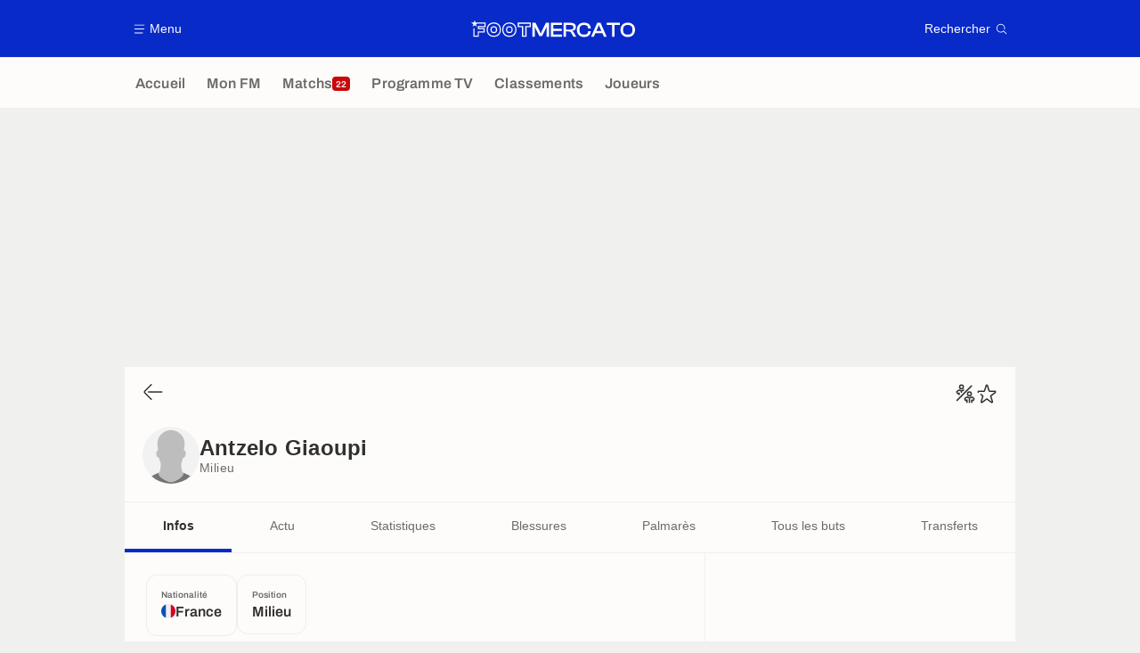

--- FILE ---
content_type: text/html; charset=UTF-8
request_url: https://www.footmercato.net/joueur/antzelo-giaoupi/
body_size: 16635
content:
    <!doctype html>
<html lang="fr" class="no-js" >
    <head>
        <meta charset="UTF-8">
        <meta name="viewport" content="width=device-width,initial-scale=1,maximum-scale=1,user-scalable=no">

                                            <link rel="preconnect" href="https://optiyield.opti-digital.com">
                <link rel="dns-prefetch" href="https://optiyield.opti-digital.com">
                        <link rel="preconnect" href="https://securepubads.g.doubleclick.net">
            <link rel="dns-prefetch" href="https://securepubads.g.doubleclick.net">
            <link rel="preconnect" href="https://c.amazon-adsystem.com">
            <link rel="dns-prefetch" href="https://c.amazon-adsystem.com">
            <link rel="preconnect" href="https://ib.adnxs.com">
            <link rel="dns-prefetch" href="https://ib.adnxs.com">
                                                <link rel="preconnect" href="https://sdk.privacy-center.org">
                    <link rel="dns-prefetch" href="https://sdk.privacy-center.org">
                                            <link rel="preconnect" href="https://logs1409.xiti.com">
        <link rel="dns-prefetch" href="https://logs1409.xiti.com">

                            
                                <script>document.documentElement.classList.remove("no-js");</script>
        
                    <style>body{background:#fff;-webkit-animation:-start 6s steps(1,end) 0s 1 normal both;-moz-animation:-start 6s steps(1,end) 0s 1 normal both;-ms-animation:-start 6s steps(1,end) 0s 1 normal both;animation:-start 6s steps(1,end) 0s 1 normal both}@-webkit-keyframes -start{from{visibility:hidden}to{visibility:visible}}@-moz-keyframes -start{from{visibility:hidden}to{visibility:visible}}@-ms-keyframes -start{from{visibility:hidden}to{visibility:visible}}@-o-keyframes -start{from{visibility:hidden}to{visibility:visible}}@keyframes -start{from{visibility:hidden}to{visibility:visible}}</style>
            <noscript><style>body{-webkit-animation:none;-moz-animation:none;-ms-animation:none;animation:none}</style></noscript>
                        










<style>
:root, body .forceLightmode {
    --grey1000: #303030;
    --grey1000rgb: 48,48,48;
    --grey900: #474747;
    --grey800: #6B6B6B;
    --grey400: #E1E1E0;
    --grey300: #EEECEC;
    --grey200: #F0F0EF;
    --grey100: #F2F2F2;
    --grey0: #FEFCFB;
    --grey0rgb: 254,252,251;
    --primary: #072AC8;
    --primaryRGB: 7,42,200;
    --onPrimary: #FEFCFB;
    --onPrimaryRGB: 254,252,251;

    --secondary: #CA0709;
    --secondaryRGB: 202,7,9;
    --onSecondary: #FEFCFB;
    --onSecondaryRGB: 254,252,251;

    --yellow-card: #FFC107;
    --red-card: #D32F2F;

    --success: #7CB342;
    --warning: #FDB935;
    --danger: #E53935;

    --live: #CA0709;
    --liveRGB: 202,7,9;
    --onLive: #FEFCFB;

    --betclic: #E20014;
    --parionssport: #00265A;
    --pmu: #007831;
    --unibet: #3AAA35;
    --winamax: #B5121B;
    --zebet: #CF0C1C;
}

body.darkmode, body .forceDarkmode {
            --grey1000: #FEFCFB;
            --grey1000rgb: 254,252,251;
            --grey900: #B8B8B8;
            --grey800: #98989F;
            --grey400: #0D0D0D;
            --grey300: #242424;
            --grey200: #000000;
            --grey100: #2C2C2E;
            --grey0: #171717;
            --grey0rgb: 23,23,23;
    
    --primary: #2972FA;
    --primaryRGB: 41,114,250;
    --onPrimary: #171717;
    --onPrimaryRGB: 23,23,23;

    --secondary: #EF3120;
    --secondaryRGB: 239,49,32;
    --onSecondary: #FEFCFB;
    --onSecondaryRGB: 254,252,251;

    --yellow-card: #FFC107;
    --red-card: #D32F2F;

    --success: #3BC14F;
    --warning: #FCB045;
    --danger: #FC5545;

    --live: #EF3120;
    --liveRGB: 239,49,32;
    --onLive: #FEFCFB;

    --betclicDark: #FF707D;
    --parionssportDark: #063574;
    --pmuDark: #00B84B;
    --unibetDark: #77D373;
    --winamaxDark: #F27D84;
    --zebetDark: #F77882;
}
</style>

            <link rel="stylesheet" href="https://www.footmercato.net/build/css/common.2f823942.css">
                    
                    <title>Antzelo Giaoupi : Palmarès, Age et Club </title>
<meta name="description" content="Tout sur Antzelo Giaoupi : transferts, salaire, palmarès, statistiques en club et en sélection nationale."/>


<meta property="og:site_name" content="Foot Mercato : Info Transferts Football - Actu Foot Transfert"/>
<meta property="og:url" content="https://www.footmercato.net/joueur/antzelo-giaoupi/"/>
<meta property="og:type" content="website"/>
<meta property="og:title" content="Antzelo Giaoupi : Palmarès, Age et Club "/>
<meta property="og:description" content="Tout sur Antzelo Giaoupi : transferts, salaire, palmarès, statistiques en club et en sélection nationale."/>
<meta property="og:image" content="https://www.footmercato.net/build/images/cover-fr.97524046.jpg"/>
    <meta property="og:image:width" content="1200"/>
    <meta property="og:image:height" content="675"/>

<meta name="twitter:site" content="@footmercato"/>
<meta name="twitter:card" content="summary_large_image"/>
<meta name="twitter:title" content="Antzelo Giaoupi : Palmarès, Age et Club "/>
<meta name="twitter:description" content="Tout sur Antzelo Giaoupi : transferts, salaire, palmarès, statistiques en club et en sélection nationale."/>
<meta name="twitter:image" content="https://www.footmercato.net/build/images/cover-fr.97524046.jpg"/>
<meta name="twitter:url" content="https://www.footmercato.net/joueur/antzelo-giaoupi/"/>
<meta name="twitter:app:name:iphone" content="Foot Mercato"/>
<meta name="twitter:app:id:iphone" content="537919329"/>
<meta name="twitter:app:name:ipad" content="Foot Mercato"/>
<meta name="twitter:app:id:ipad" content="537919329"/>
<meta name="twitter:app:name:googleplay" content="Foot Mercato"/>
<meta name="twitter:app:id:googleplay" content="net.footmercato.mobile"/>
<meta name="twitter:widgets:theme" content=""/>
    <meta name="twitter:creator" content=""/>

<meta property="fb:app_id" content="188207067884072"/>

    <link rel="canonical" href="https://www.footmercato.net/joueur/antzelo-giaoupi/"/>







<meta name="robots" content="max-image-preview:large">

<meta name="apple-mobile-web-app-title" content="Foot Mercato">
<meta name="apple-itunes-app" content="app-id=537919329">
<meta name="application-name" content="Foot Mercato">

    <meta name="theme-color" content="#f3f3f2">

<meta name="msapplication-TileColor" content="#072AC8">
<meta name="msapplication-TileImage" content="https://www.footmercato.net/build/favicons/mstile-150x150.png">
<meta name="msapplication-config" content="https://www.footmercato.net/browserconfig.xml">

        
        <link rel="manifest" href="https://www.footmercato.net/manifest.json">
        <link rel="apple-touch-icon" href="https://www.footmercato.net/build/favicons/apple-touch-icon.003c90f9.png">
<link rel="icon" type="image/png" sizes="16x16" href="https://www.footmercato.net/build/favicons/favicon-16x16.92bf6a1d.png">
<link rel="icon" type="image/png" id="favicon32" sizes="32x32" href="https://www.footmercato.net/build/favicons/favicon-32x32.45ab321b.png" data-src-alert="https://www.footmercato.net/build/favicons/favicon-32x32-alert.4f670079.png" data-src="https://www.footmercato.net/build/favicons/favicon-32x32.45ab321b.png">
<link rel="icon" type="image/png" sizes="192x192" href="https://www.footmercato.net/build/favicons/android-chrome-192x192.88189be8.png"  />
<link rel="icon" type="image/png" sizes="512x512" href="https://www.footmercato.net/build/favicons/android-chrome-512x512.b8dfbce8.png"  />
<link rel="mask-icon" href="https://www.footmercato.net/build/favicons/safari-pinned-tab.430333f4.svg" color="#072ac8">


                    <script type="application/ld+json">
                [{"@context":"https:\/\/schema.org","@type":"BreadcrumbList","itemListElement":[{"@type":"ListItem","name":"Accueil","position":1,"item":"https:\/\/www.footmercato.net\/"},{"@type":"ListItem","name":"Joueurs","position":2,"item":"https:\/\/www.footmercato.net\/joueur\/"},{"@type":"ListItem","name":"Antzelo Giaoupi","position":3}]},{"@context":"https:\/\/schema.org","@type":"Person","name":"Antzelo Giaoupi","mainEntityOfPage":"https:\/\/www.footmercato.net\/joueur\/antzelo-giaoupi\/","givenName":"Antzelo","familyName":"Giaoupi","nationality":{"@type":"Country","name":"France"}},{"@context":"https:\/\/schema.org","@type":"FAQPage","mainEntity":[{"@type":"Question","name":"O\u00f9 est n\u00e9 Antzelo Giaoupi ?","acceptedAnswer":{"@type":"Answer","text":"<p>Antzelo Giaoupi est originaire de France. Nationalit\u00e9(s) sportive(s): France.<\/p>"}},{"@type":"Question","name":"\u00c0 quel poste joue Antzelo Giaoupi ?","acceptedAnswer":{"@type":"Answer","text":"<p>Antzelo Giaoupi \u00e9volue g\u00e9n\u00e9ralement comme Milieu.<\/p>"}}]}]
            </script>
                    </head>

    <body class="page page--player_show pagePerson  "  data-id="552282449519004027" data-page="player_show"  data-website="Foot Mercato" data-privacyPolicyURL="https://www.footmercato.net/politique-cookie" data-disqus=footmercato-1 >
                                            <div class="reg-int">
                        <div id="/45503615/tab_footmercato/interstitiel_data"
             class="gtag gtag--t gtag--int "
             data-sizes='[[1, 1]]'
             data-context="tab"
             data-code="interstitiel_data"
             data-path="/45503615/tab_footmercato/interstitiel_data"
             data-appnexus-id=""
             data-teads-id=""
             data-pubmatic-id=""
             data-rubicon-id=""
             data-ix-id=""
                             data-equativ-id=""
             data-mediasquare-id=""
             data-nexx360-id=""
             data-seedtag-id=""
             data-taboola-id=""
             data-smilewanted-id=""
             data-optidigital-id=""
             data-ttd-id=""
                
        ></div>
    

                        <div id="/45503615/mweb_footmercato/interstitiel_data"
             class="gtag gtag--m gtag--int "
             data-sizes='[[1, 1]]'
             data-context="mweb"
             data-code="interstitiel_data"
             data-path="/45503615/mweb_footmercato/interstitiel_data"
             data-appnexus-id=""
             data-teads-id=""
             data-pubmatic-id=""
             data-rubicon-id=""
             data-ix-id=""
                             data-equativ-id=""
             data-mediasquare-id=""
             data-nexx360-id=""
             data-seedtag-id=""
             data-taboola-id=""
             data-smilewanted-id=""
             data-optidigital-id=""
             data-ttd-id=""
                
        ></div>
    
        </div>
        <div class="reg-ovr">
                <div id="/45503615/mweb_footmercato/overlay_data"
             class="gtag gtag--m gtag--ovr "
             data-sizes='[[300, 50], [320, 50], [300, 100], [320, 100], &quot;fluid&quot;]'
             data-context="mweb"
             data-code="overlay_data"
             data-path="/45503615/mweb_footmercato/overlay_data"
             data-appnexus-id="19062951"
             data-teads-id="130817"
             data-pubmatic-id=""
             data-rubicon-id="306442"
             data-ix-id="559156"
                             data-equativ-id="91512"
             data-mediasquare-id="footmercato.net_overlay-data_atf_banner_mobile"
             data-nexx360-id="iwmqzulr"
             data-seedtag-id="34290298"
             data-taboola-id="MWeb_FootMercato/Overlay_DATA"
             data-smilewanted-id="adversport.com_hb_3"
             data-optidigital-id="DATA_Overlay"
             data-ttd-id="MWeb_FootMercato/Overlay_DATA"
                
        ></div>
    
    <a class="reg-ovr_close hidden">&times;</a>
</div>


                                                
                            <div class="main">
                                            <header class="logoHeader">
    <div class="logoHeader__container">
        
<a  class="button button--alternate button--medium   "   role=button data-menumodal=open aria-label=Menu>
    <span class="button__iconWrapper">
            
<svg xmlns="http://www.w3.org/2000/svg" width="13" height="13" fill="currentColor" viewBox="0 0 24 24">
    <path d="M2.25 4.5h19.5c.413 0 .75-.338.75-.75a.752.752 0 0 0-.75-.75H2.25a.752.752 0 0 0-.75.75c0 .412.337.75.75.75ZM21.75 11.25H2.25a.752.752 0 0 0-.75.75c0 .412.337.75.75.75h19.5c.413 0 .75-.338.75-.75a.752.752 0 0 0-.75-.75ZM18.75 19.5H2.25a.752.752 0 0 0-.75.75c0 .413.337.75.75.75h16.5c.413 0 .75-.337.75-.75a.752.752 0 0 0-.75-.75Z"/>
</svg>


        </span><span class="button__textWrapper">Menu</span>
</a>


                    <a href="https://www.footmercato.net/" class="logoHeader__logo" aria-label="Foot Mercato : Info Transferts Football - Actu Foot Transfert">
                
<svg xmlns="http://www.w3.org/2000/svg" fill="none" viewBox="0 0 386 40" width="184" height="19">
      <title>Foot Mercato : Info Transferts Football - Actu Foot Transfert</title>
      <path fill="currentColor" fill-rule="evenodd" d="M33.93 6.07H10.35L8.38 0 6.4 6.07h-.64v.02H0l5.18 3.76-1.98 6.08 5.18-3.76 5.17 3.76-1.98-6.08 1.83-1.33h17.95v5.91H15.5v7h13.86l.01 5.35H15.5v10H7.68l.03-17.89-2.49 1.83-.04 18.51h12.74l.01-10h13.95l-.02-10.24H18.28v-2.12h15.64l.01-10.8ZM166.76 25.5l-2.77 6.53-2.87-6.55-9.37-18.9h-7.54v32.94h5.78V19.36l-.17-4.1 1.78 4.24 8.99 18.09h6.61l8.99-18.1 1.78-4.23-.17 4.12v20.14h5.77V6.58h-7.54l-9.27 18.92Zm47.42 14.02h-26.37V6.58h26.37v5.26h-20.6v8.5h19.88v5.22h-19.88v8.7h20.6v5.26Zm23.42-13.91c5.86-.55 9.21-3.88 9.21-9.23 0-6.14-4.54-9.8-12.13-9.8h-17v32.94h5.77V27h5.63c4 0 5.4 1.12 6.73 3.48l5.19 9.04h6.63l-5.63-9.8c-1.15-2.03-2.27-3.38-4.4-4.11Zm3.24-8.51c0 3.75-1.8 5.27-6.21 5.27h-11.21V11.84h11.21c4.37 0 6.21 1.57 6.21 5.26Zm12.88-6.38C256.75 7.69 261 6.09 266 6.09c9.37 0 15.69 5.17 15.68 12.85v1h-6.3v-1c0-4.84-3.16-7.3-9.38-7.3-7.45 0-10.88 3.67-10.88 11.41s3.47 11.35 10.93 11.35c6.31 0 9.38-2.39 9.38-7.3v-.91h6.3v.91a11.7 11.7 0 0 1-4.4 9.45C274.52 38.81 270.6 40 266 40c-5 0-9.29-1.59-12.34-4.63-3.05-3.04-4.66-7.27-4.66-12.32 0-5.05 1.69-9.3 4.72-12.33Zm51.02-4.14h-7.69l-14.64 32.94h6.4l3.71-8.41h16.66l3.7 8.41h6.5L304.81 6.75l-.07-.17ZM300.85 12l1.8 4.42 4.2 9.45h-12l4.2-9.46 1.8-4.41Zm31.08-.16h-12.7V6.58h31.08v5.26h-12.65v27.68h-5.73V11.84Zm36.96-5.75c-5 0-9.33 1.6-12.39 4.63-3.06 3.03-4.69 7.3-4.69 12.33s1.62 9.28 4.69 12.32c3.07 3.04 7.35 4.63 12.39 4.63C379.3 40 386 33.35 386 23.05c0-10.3-6.7-16.96-17.11-16.96Zm11.07 17c0 7.74-3.52 11.35-11.07 11.35-7.55 0-11-3.5-11-11.35s3.5-11.41 11-11.41S380 15.27 380 23.05l-.04.04Zm-343.31-.36c0 10.18 6.74 17 16.74 17 10.04 0 16.78-6.82 16.78-17s-6.77-17-16.78-17c-10.01 0-16.74 6.82-16.74 17Zm2.66.04c0-8.69 5.53-14.3 14.08-14.3a14.05 14.05 0 0 1 10.29 3.86c2.51 2.53 3.83 6.14 3.83 10.44s-1.32 7.9-3.83 10.44a14.09 14.09 0 0 1-10.29 3.86c-8.55 0-14.08-5.61-14.08-14.3Zm6.27-.01c0 5.32 2.7 8.14 7.81 8.14h.01c5.13 0 7.83-2.8 7.83-8.14 0-5.34-2.71-8.16-7.84-8.16-6.46 0-7.81 4.44-7.81 8.16Zm2.74 0c0-3.98 1.37-5.45 5.07-5.45h.01c3.67 0 5.09 1.49 5.09 5.45s-1.4 5.43-5.1 5.43c-3.7 0-5.07-1.45-5.07-5.43ZM90 39.73c-10 0-16.74-6.82-16.74-17S80 5.81 90 5.81c10 0 16.78 6.82 16.78 17S100 39.73 90 39.73Zm0-31.26c-8.55 0-14.08 5.61-14.08 14.3 0 8.69 5.53 14.3 14.08 14.3a14.09 14.09 0 0 0 10.29-3.86 14.49 14.49 0 0 0 3.83-10.44 14.45 14.45 0 0 0-3.83-10.44A14.05 14.05 0 0 0 90 8.47Zm0 22.43c-5.11 0-7.82-2.82-7.82-8.14 0-3.72 1.36-8.16 7.82-8.16 5.12 0 7.83 2.82 7.83 8.16S95.13 30.9 90 30.9Zm0-13.59c-3.69 0-5.07 1.47-5.07 5.45 0 3.98 1.38 5.43 5.07 5.43 3.69 0 5.1-1.47 5.1-5.43s-1.43-5.45-5.1-5.45Zm29.78 22.22h10.83V17.1h10.1v-11h-31.07v11h10.14v22.43Zm7.9-2.88h-5.07l.05-22.37h-10.14V9h25.26v5.23h-10.1v22.42Z" clip-rule="evenodd"/>
</svg>


            </a>
        
         
<a  class="button button--alternate button--medium   "   role=button data-searchmodal=open aria-label=Rechercher>
    <span class="button__textWrapper">Rechercher</span><span class="button__iconWrapper">
            
<svg xmlns="http://www.w3.org/2000/svg" width="13" height="13" fill="currentColor" viewBox="0 0 24 24">
    <path d="M22.282 21.218 16.8 15.735a.747.747 0 0 0-1.058 0c-2.91 2.902-7.642 2.902-10.552 0A7.421 7.421 0 0 1 3 10.455c0-1.988.78-3.862 2.19-5.265A7.386 7.386 0 0 1 10.455 3c1.995 0 3.87.78 5.28 2.19a7.411 7.411 0 0 1 1.822 7.552.751.751 0 0 0 .48.945.751.751 0 0 0 .945-.48A8.897 8.897 0 0 0 16.8 4.14a8.901 8.901 0 0 0-6.338-2.625 8.902 8.902 0 0 0-6.33 2.625 8.871 8.871 0 0 0-2.625 6.33c0 2.393.93 4.65 2.625 6.345a9.046 9.046 0 0 0 6.33 2.617 8.964 8.964 0 0 0 5.783-2.114l4.98 4.98c.15.15.337.217.532.217a.747.747 0 0 0 .532-1.275l-.007-.023Z"/>
</svg>


        </span>
</a>

    </div>
</header>

                        <div class="mainNavigation">
    <nav class="mainNavigation__container">
        <ul class="mainNavigation__list">
                            <li class="mainNavigation__item">
                    <a href=/ class="mainNavigationButton   " >
    <span class="mainNavigationButton__iconText">
<svg xmlns="http://www.w3.org/2000/svg" width="24" height="24" fill="currentColor" viewBox="0 0 24 24">
    <path class="svgActive" d="m21.367 8.182-7.5-6.022a2.959 2.959 0 0 0-3.735 0l-7.5 6.022a3.02 3.02 0 0 0-1.132 2.37v9.765c0 1.208.96 2.19 2.145 2.19h3.712c1.186 0 2.145-.982 2.145-2.19v-4.95c0-.382.285-.69.646-.69h3.712c.353 0 .645.308.645.69v4.95c0 1.208.96 2.19 2.145 2.19h3.713c1.184 0 2.145-.982 2.145-2.19v-9.764a3.02 3.02 0 0 0-1.133-2.37h-.008Z"/>
    <path class="svgInactive" d="m21.367 8.182-7.5-6.022a2.948 2.948 0 0 0-3.727 0l-7.5 6.022a3.05 3.05 0 0 0-1.14 2.37v8.198c0 .413.337.75.75.75s.75-.337.75-.75v-8.197c0-.466.21-.916.578-1.2l7.5-6.023a1.468 1.468 0 0 1 1.852 0l7.508 6.022c.36.285.57.728.57 1.2v9.758c0 .383-.293.69-.645.69H16.65c-.352 0-.645-.308-.645-.69v-4.95c0-1.207-.96-2.19-2.137-2.19h-3.72c-1.178 0-2.138.982-2.138 2.19v4.95c0 .383-.292.69-.645.69H3.757a.752.752 0 0 0-.75.75c0 .413.338.75.75.75h3.608c1.185 0 2.145-.983 2.145-2.19v-4.95c0-.383.285-.69.638-.69h3.72c.352 0 .637.307.637.69v4.95c0 1.207.96 2.19 2.145 2.19h3.713c1.184 0 2.145-.983 2.145-2.19v-9.757c0-.923-.428-1.808-1.133-2.37h-.008Z"/>
</svg>

<span class="mainNavigationButton__iconText__shortText">Accueil</span>
        <span class="mainNavigationButton__iconText__text">Accueil</span>
    </span></a>

                </li>
                            <li class="mainNavigation__item">
                    <a href=/mon-fm/ class="mainNavigationButton   " >
    <span class="mainNavigationButton__iconText">
<svg xmlns="http://www.w3.org/2000/svg" width="24" height="24" fill="currentColor" viewBox="0 0 24 24">
  <path class="svgActive" d="M22.417 9.457c-.217-.637-.78-1.05-1.44-1.05l-5.767-.03-1.838-5.872a1.433 1.433 0 0 0-1.38-1.012c-.637 0-1.192.404-1.38 1.012L8.76 8.4H3.007c-.66 0-1.222.412-1.44 1.05a1.56 1.56 0 0 0 .533 1.748l4.68 3.547-1.785 5.723c-.203.652.03 1.357.585 1.747a1.476 1.476 0 0 0 1.762-.03l4.613-3.532 4.68 3.532a1.474 1.474 0 0 0 1.762.03c.555-.39.788-1.095.585-1.747l-1.785-5.723 4.68-3.547c.533-.405.75-1.11.533-1.748l.007.008Z"/>
  <path class="svgInactive"  d="M22.418 9.457a1.503 1.503 0 0 0-1.44-1.05l-5.768-.022-1.83-5.88A1.431 1.431 0 0 0 12 1.493c-.637 0-1.185.397-1.38 1.02L8.903 8.024l-.135.383H3.023c-.54 0-1.02.277-1.298.735a1.59 1.59 0 0 0-.045 1.552.747.747 0 0 0 1.013.307A.747.747 0 0 0 3 9.99c-.007-.015 0-.068.023-.082h5.745c.66 0 1.245-.428 1.447-1.073L12 3.12l1.785 5.722a1.526 1.526 0 0 0 1.448 1.073h5.745v.098l-2.633 1.995s-.045.037-.067.06L15.9 13.86s-.075.06-.097.09a.729.729 0 0 0-.188.758l1.943 6.225c.015.06-.015.067-.008.067l-4.68-3.532a1.451 1.451 0 0 0-1.747 0l-4.665 3.54s-.038-.015-.023-.075l1.943-6.226a.81.81 0 0 0-.285-.847l-2.258-1.702a.752.752 0 0 0-1.05.15.752.752 0 0 0 .15 1.05l1.86 1.402-1.785 5.723c-.21.652.03 1.357.585 1.747a1.476 1.476 0 0 0 1.763-.03l4.612-3.532 4.68 3.532a1.474 1.474 0 0 0 1.763.038c.555-.39.787-1.096.585-1.748l-1.785-5.722 2.047-1.546s.053-.037.075-.06l2.558-1.942c.532-.398.75-1.103.532-1.748l-.007-.014Z"/>
</svg>

<span class="mainNavigationButton__iconText__shortText">Mon FM</span>
        <span class="mainNavigationButton__iconText__text">Mon FM</span>
    </span></a>

                </li>
                            <li class="mainNavigation__item">
                    <a href=/live/ class="mainNavigationButton  live " >
    <span class="mainNavigationButton__iconText">
<svg xmlns="http://www.w3.org/2000/svg" width="24" height="24" fill="currentColor" viewBox="0 0 24 24">
    <path class="svgActive" d="M4.5 15V9h-3v6h3ZM9 12c0 1.395.953 2.573 2.25 2.903V9.098A2.994 2.994 0 0 0 9 12ZM15 12a2.994 2.994 0 0 0-2.25-2.902v5.805A2.994 2.994 0 0 0 15 12ZM19.5 9v6h3V9h-3Z"/>
    <path class="svgActive" d="M1.5 6v1.5h3.75c.412 0 .75.338.75.75v7.5c0 .413-.338.75-.75.75H1.5V18a3 3 0 0 0 3 3h6.75v-4.567A4.492 4.492 0 0 1 7.5 12c0-2.227 1.62-4.08 3.75-4.433V3H4.5a3 3 0 0 0-3 3ZM19.5 3h-6.75v4.567A4.492 4.492 0 0 1 16.5 12c0 2.227-1.62 4.08-3.75 4.433V21h6.75a3 3 0 0 0 3-3v-1.5h-3.75a.752.752 0 0 1-.75-.75v-7.5c0-.412.337-.75.75-.75h3.75V6a3 3 0 0 0-3-3Z"/>
    <path class="svgInactive" d="M19.5 3h-15a3 3 0 0 0-3 3v11.25c0 .413.337.75.75.75s.75-.337.75-.75v-.75h2.25c.412 0 .75-.337.75-.75v-7.5a.752.752 0 0 0-.75-.75H3V6c0-.825.675-1.5 1.5-1.5h6.75v3.067A4.505 4.505 0 0 0 7.5 12a4.505 4.505 0 0 0 3.75 4.433V19.5h-7.5a.752.752 0 0 0-.75.75c0 .413.337.75.75.75H19.5a3 3 0 0 0 3-3V6a3 3 0 0 0-3-3Zm-15 6v6H3V9h1.5Zm8.25.105A3 3 0 0 1 15 12a3 3 0 0 1-2.25 2.895v-5.79ZM9 12a3 3 0 0 1 2.25-2.895v5.79A3 3 0 0 1 9 12Zm10.5 7.5h-6.75v-3.067A4.505 4.505 0 0 0 16.5 12a4.505 4.505 0 0 0-3.75-4.433V4.5h6.75c.825 0 1.5.675 1.5 1.5v1.5h-2.25a.752.752 0 0 0-.75.75v7.5c0 .413.337.75.75.75H21V18c0 .825-.675 1.5-1.5 1.5ZM21 15h-1.5V9H21v6Z"/>
</svg>

<span class="mainNavigationButton__iconText__shortText">Matchs</span>
        <span class="mainNavigationButton__iconText__text">Matchs</span>
    </span><span class="mainNavigationButton__badge">
            
<span class="count count--secondary count--tiny">22</span>

        </span></a>

                </li>
                            <li class="mainNavigation__item">
                    <a href=/programme-tv/ class="mainNavigationButton   " >
    <span class="mainNavigationButton__iconText">
<svg xmlns="http://www.w3.org/2000/svg" width="24" height="24" fill="currentColor" viewBox="0 0 24 24">
    <path class="svgActive" fill-rule="evenodd" clip-rule="evenodd" d="M22.5 15.75V6a3 3 0 0 0-3-3h-15a3 3 0 0 0-3 3v9.75c0 1.335.87 2.468 2.078 2.858l-1.11 1.11a.756.756 0 0 0 0 1.064c.15.143.337.218.532.218a.768.768 0 0 0 .533-.218l2.032-2.032h12.87l2.033 2.032c.15.143.337.218.532.218a.768.768 0 0 0 .532-.218.756.756 0 0 0 0-1.064l-1.11-1.11A3.002 3.002 0 0 0 22.5 15.75Zm-12-7.5H9v6c0 .412-.338.75-.75.75a.752.752 0 0 1-.75-.75v-6H6a.752.752 0 0 1-.75-.75c0-.412.338-.75.75-.75h4.5c.412 0 .75.338.75.75s-.338.75-.75.75Zm5.962 6.24a.747.747 0 0 1-.712.51.936.936 0 0 1-.24-.037.752.752 0 0 1-.473-.48l-2.25-6.743a.758.758 0 0 1 .473-.953.758.758 0 0 1 .953.473l1.537 4.613 1.538-4.613c.134-.39.555-.6.952-.473.39.136.6.556.473.953l-2.25 6.742v.008Z"/>
    <path class="svgInactive" d="M22.5 15.78V5.97A2.977 2.977 0 0 0 19.53 3H4.47A2.977 2.977 0 0 0 1.5 5.97V15c0 .412.337.75.75.75S3 15.412 3 15V5.97c0-.81.66-1.47 1.47-1.47h15.06c.81 0 1.47.66 1.47 1.47v9.81c0 .81-.66 1.47-1.47 1.47H5.25a.747.747 0 0 0-.285.06.753.753 0 0 0-.247.165l-2.25 2.25A.747.747 0 0 0 3 21a.768.768 0 0 0 .533-.218l2.032-2.032h12.877l2.033 2.032c.15.15.337.218.532.218a.747.747 0 0 0 .532-1.275l-1.116-1.117a2.955 2.955 0 0 0 2.085-2.82l-.008-.008Z"/>
    <path class="svgInactive" d="M8.25 15c.412 0 .75-.338.75-.75v-6h1.5c.412 0 .75-.338.75-.75a.752.752 0 0 0-.75-.75H6a.752.752 0 0 0-.75.75c0 .412.338.75.75.75h1.5v6c0 .412.338.75.75.75ZM15.068 14.543l.045.09c.03.052.067.097.105.142.022.022.037.045.06.06.067.052.135.09.21.12l.015.008c.075.022.15.037.232.037a.794.794 0 0 0 .233-.037l.015-.008a.728.728 0 0 0 .21-.12c.022-.023.045-.038.06-.06a.635.635 0 0 0 .105-.143c.015-.03.03-.052.045-.09.007-.022.022-.037.03-.052l2.25-6.75a.761.761 0 0 0-.473-.953.741.741 0 0 0-.945.473l-1.537 4.62-1.538-4.62a.749.749 0 1 0-1.417.48l2.25 6.75.03.053h.015Z"/>
</svg>

<span class="mainNavigationButton__iconText__shortText">Prog TV</span>
        <span class="mainNavigationButton__iconText__text">Programme TV</span>
    </span></a>

                </li>
                            <li class="mainNavigation__item">
                    <a href=/classement/ class="mainNavigationButton   " >
    <span class="mainNavigationButton__iconText">
<svg xmlns="http://www.w3.org/2000/svg" width="24" height="24" fill="currentColor" viewBox="0 0 24 24">
    <path class="svgActive" d="M18.75 11.25h-3V4.5a3 3 0 0 0-3-3h-1.5a3 3 0 0 0-3 3v3.75h-3a3 3 0 0 0-3 3v8.25a3 3 0 0 0 3 3h13.5a3 3 0 0 0 3-3v-5.25a3 3 0 0 0-3-3Zm.57 6.262c-.12.18-.293.316-.518.413-.224.098-.487.15-.787.15-.338 0-.623-.052-.848-.157a1.11 1.11 0 0 1-.517-.435 1.192 1.192 0 0 1-.172-.638v-.098h.81v.113c0 .172.06.315.172.413.12.105.293.15.517.15.226 0 .383-.045.503-.15.12-.098.18-.256.18-.458 0-.158-.03-.277-.098-.36a.43.43 0 0 0-.247-.18.955.955 0 0 0-.33-.06h-.367v-.63h.36c.112 0 .21-.015.3-.06a.53.53 0 0 0 .217-.188.605.605 0 0 0 .082-.322.651.651 0 0 0-.075-.315.446.446 0 0 0-.21-.18.803.803 0 0 0-.307-.06.813.813 0 0 0-.315.06.45.45 0 0 0-.225.18.612.612 0 0 0-.075.3v.09h-.795v-.15c0-.225.053-.42.172-.592.12-.166.285-.3.503-.398a1.94 1.94 0 0 1 .75-.135c.285 0 .532.037.75.128.21.09.375.217.495.39.12.165.18.367.18.6a.953.953 0 0 1-.323.72c-.097.082-.202.15-.33.202v.03c.218.06.398.18.533.345.135.172.21.39.21.66-.008.24-.067.45-.195.622Zm-8.513-12.87c.128-.007.285-.045.458-.09.172-.052.352-.112.525-.187.18-.075.338-.15.473-.24h.374v3.45h.915v.675h-2.737v-.675h.982v-2.43h-.99v-.502ZM7.507 15H4.516v-.217c0-.18.038-.345.098-.488.067-.15.15-.285.262-.412.112-.12.24-.24.375-.353.135-.112.277-.217.42-.322.165-.128.322-.248.465-.368.15-.12.263-.248.36-.39a.8.8 0 0 0 .135-.457.595.595 0 0 0-.06-.24.594.594 0 0 0-.188-.203.672.672 0 0 0-.345-.075c-.15 0-.27.023-.367.075a.455.455 0 0 0-.218.21.633.633 0 0 0-.074.33v.217h-.803s0-.052-.015-.082c0-.037-.007-.082-.007-.135 0-.293.067-.533.202-.72.135-.188.315-.33.548-.42.232-.09.487-.135.78-.135.262 0 .487.037.667.105.173.075.315.172.428.3.104.12.18.247.232.39a1.302 1.302 0 0 1-.038.93c-.067.158-.157.3-.277.435-.112.143-.255.27-.412.398-.158.127-.33.247-.51.375-.09.06-.18.127-.263.187a2.96 2.96 0 0 0-.21.165c-.053.06-.098.113-.135.165h1.942V15Z"/>
    <path class="svgInactive" d="M18.75 11.25h-3V4.5a3 3 0 0 0-3-3h-1.5a3 3 0 0 0-3 3v3.75H4.905a2.66 2.66 0 0 0-2.655 2.655v7.845c0 .413.337.75.75.75s.75-.337.75-.75v-7.845c0-.637.518-1.155 1.155-1.155H8.25V21H6a.752.752 0 0 0-.75.75c0 .413.338.75.75.75h12.75a3 3 0 0 0 3-3v-5.25a3 3 0 0 0-3-3ZM14.25 21h-4.5V4.5c0-.825.675-1.5 1.5-1.5h1.5c.825 0 1.5.675 1.5 1.5V21Zm6-1.5c0 .825-.675 1.5-1.5 1.5h-3v-8.25h3c.825 0 1.5.675 1.5 1.5v5.25Z"/>
    <path class="svgInactive" d="M6.135 12.84c-.15.12-.3.24-.465.367-.142.105-.285.21-.42.323a4.232 4.232 0 0 0-.375.353 1.496 1.496 0 0 0-.262.405 1.19 1.19 0 0 0-.098.495V15H7.5v-.735H5.565a.63.63 0 0 1 .135-.158c.06-.052.128-.112.21-.172.083-.06.173-.12.263-.188.18-.127.352-.247.51-.374.157-.128.3-.255.412-.39.12-.136.21-.286.278-.436.067-.15.105-.33.105-.517 0-.135-.023-.27-.068-.412a1.028 1.028 0 0 0-.232-.398 1.137 1.137 0 0 0-.428-.293 1.708 1.708 0 0 0-.66-.112c-.292 0-.555.045-.78.135-.225.09-.412.232-.547.42-.135.188-.203.428-.203.72v.135a.2.2 0 0 0 .015.082h.803v-.217c0-.135.022-.24.075-.33a.534.534 0 0 1 .217-.21.764.764 0 0 1 .368-.075c.15 0 .262.03.345.082.09.053.15.12.187.203.038.082.06.158.06.24a.818.818 0 0 1-.135.457c-.09.135-.21.27-.36.39v-.007ZM12.638 4.125h-.375c-.143.082-.3.165-.473.24a4.892 4.892 0 0 1-.525.188c-.172.052-.33.082-.457.09v.502h.99v2.43h-.983v.675h2.745v-.675h-.915v-3.45h-.007ZM18.772 15.885v-.022c.128-.053.233-.128.33-.21a.903.903 0 0 0 .323-.713.998.998 0 0 0-.18-.6 1.12 1.12 0 0 0-.495-.39 1.94 1.94 0 0 0-.75-.135c-.285 0-.533.045-.75.143a1.168 1.168 0 0 0-.503.397c-.12.172-.18.367-.18.592v.15h.795v-.09c0-.12.03-.217.075-.3a.465.465 0 0 1 .218-.18.813.813 0 0 1 .315-.06c.12 0 .217.023.307.06.09.038.158.098.21.18a.567.567 0 0 1 .075.308c0 .135-.03.24-.082.322a.48.48 0 0 1-.218.188.651.651 0 0 1-.3.06h-.36v.63h.368c.12 0 .232.015.33.052a.508.508 0 0 1 .247.18c.068.083.098.203.098.36 0 .21-.06.36-.18.466-.12.097-.285.15-.503.15-.217 0-.397-.053-.51-.15a.531.531 0 0 1-.18-.413v-.113h-.81v.105c0 .24.06.45.173.638.112.188.285.33.517.435.225.105.51.157.848.157.307 0 .57-.052.795-.15.225-.097.397-.232.517-.412.12-.172.188-.383.188-.622 0-.27-.068-.488-.21-.66a1.078 1.078 0 0 0-.533-.353h.015Z"/>
</svg>

<span class="mainNavigationButton__iconText__shortText">Class.</span>
        <span class="mainNavigationButton__iconText__text">Classements</span>
    </span></a>

                </li>
                            <li class="mainNavigation__item">
                    <a href=/joueur/ class="mainNavigationButton   " >
    <span class="mainNavigationButton__iconText"><span class="mainNavigationButton__iconText__shortText">Joueurs</span>
        <span class="mainNavigationButton__iconText__text">Joueurs</span>
    </span></a>

                </li>
                    </ul>
    </nav>
</div>

                    
                                                        <div id="/45503615/desk_footmercato/header_data"
             class="gtag gtag--d  gtag--header"
             data-sizes='[[970, 250], [728, 90], [970, 90], [1000, 250]]'
             data-context="desk"
             data-code="header_data"
             data-path="/45503615/desk_footmercato/header_data"
             data-appnexus-id="19062921"
             data-teads-id="130817"
             data-pubmatic-id="3178925"
             data-rubicon-id="703174"
             data-ix-id="559128"
                             data-equativ-id="91491"
             data-mediasquare-id="footmercato.net_header_atf_mban_desktop"
             data-nexx360-id="bma2vyn8"
             data-seedtag-id="34290278"
             data-taboola-id="Desk_FootMercato/Header_DATA"
             data-smilewanted-id="adversport.com_hb_2"
             data-optidigital-id=""
             data-ttd-id="Desk_FootMercato/Header_DATA"
                
        ></div>
    
                    
                            <div class="group group--1 ">
                                    <div class="group__main ">
                        <div class="dataTopBar">
    <div class="dataTopBar__actionBack">
        <button class="dataTopBar__back" aria-label="retour" data-navigationBack>
            
<svg xmlns="http://www.w3.org/2000/svg" width="24" height="24" fill="currentColor" viewBox="0 0 24 24">
    <path d="M21.75 11.25h-15A.752.752 0 0 0 6 12c0 .412.338.75.75.75h15c.413 0 .75-.338.75-.75a.752.752 0 0 0-.75-.75Z" />
    <path d="M3.217 12.533A.742.742 0 0 1 3 12c0-.203.075-.39.217-.533l7.193-7.185a.747.747 0 1 0-1.058-1.057L2.16 10.41A2.23 2.23 0 0 0 1.5 12c0 .6.232 1.162.66 1.59l7.192 7.192c.15.15.338.218.533.218a.747.747 0 0 0 .533-1.275l-7.193-7.193h-.008Z" />
</svg>


        </button>
    </div>

    <div class="dataTopBar__pageDataHeaderIdentity">
        <div class="pageDataHeaderIdentity ">
    <div class="pageDataHeaderIdentity__image pageDataHeaderIdentity__image--person">
            <img
                    src="data:image/svg+xml,%3Csvg%20xmlns='http://www.w3.org/2000/svg'%20viewBox='0%200%2022%2022'%3E%3C/svg%3E"
            data-src="https://www.footmercato.net/build/images/placeholder_player.aa33c38f.svg"
            
                                        alt="Antzelo Giaoupi"
                width="22"        height="22"    />

    </div>
    <div class="pageDataHeaderIdentity__labels">
        <div class="pageDataHeaderIdentity__label">Antzelo Giaoupi</div>
                    <div class="pageDataHeaderIdentity__secondaryLabel">
                                    Milieu
                            </div>
            </div>
</div>

    </div>

    <div class="dataTopBar__actions">
                    <button
                class="dataTopBar__comparator"
                data-modal="modalComparator"
                data-target="#playerComparator"
                data-filter="player"
                data-api="https://www.footmercato.net/comparator/joueur?playersIds%5B0%5D=552282449519004027"
                aria-label="Comparer leurs stats"
            >
                
<svg xmlns="http://www.w3.org/2000/svg" width="24" height="24" fill="currentColor" viewBox="0 0 24 24">
    <path d="M13.598 12.098a2.846 2.846 0 0 0 2.842 2.842 2.846 2.846 0 0 0 2.843-2.842 2.846 2.846 0 0 0-2.843-2.843 2.846 2.846 0 0 0-2.842 2.842Zm4.185 0c0 .742-.6 1.342-1.343 1.342a1.341 1.341 0 1 1 0-2.685c.743 0 1.343.6 1.343 1.342Z"/>
    <path d="M22.253 17.003c-1.388-1.26-2.393-1.92-3.248-2.123a.754.754 0 0 0-.637.143 3.23 3.23 0 0 1-.976.524 3.15 3.15 0 0 1-1.897 0c-.36-.12-.69-.3-.982-.524a.748.748 0 0 0-.638-.143c-.855.202-1.86.855-3.248 2.123a.755.755 0 0 0-.165.892l1.066 2.13a.746.746 0 0 0 .93.367l.577-.217v1.575c0 .413.338.75.75.75s.75-.337.75-.75v-2.655a.754.754 0 0 0-1.012-.705l-.953.352-.51-1.012c.502-.435 1.245-1.027 1.867-1.29.338.225.713.397 1.11.532.218.068.435.12.66.158v4.62c0 .413.338.75.75.75.413 0 .75-.337.75-.75v-4.62c.226-.037.45-.09.668-.157.39-.128.758-.308 1.103-.533.622.262 1.364.862 1.867 1.29l-.51 1.012-.953-.352a.754.754 0 0 0-1.012.705v2.655c0 .413.338.75.75.75.413 0 .75-.337.75-.75v-1.575l.578.217a.743.743 0 0 0 .93-.367l1.065-2.13a.755.755 0 0 0-.166-.892h-.014ZM7.56 7.178a2.846 2.846 0 0 0 2.842-2.843A2.846 2.846 0 0 0 7.56 1.492a2.846 2.846 0 0 0-2.843 2.843A2.846 2.846 0 0 0 7.56 7.178ZM7.56 3c.742 0 1.342.6 1.342 1.343a1.341 1.341 0 1 1-2.685 0C6.217 3.6 6.817 3 7.56 3Z"/>
    <path d="m3.57 12.63.585-.218v.593c0 .412.338.75.75.75.413 0 .75-.338.75-.75V11.34a.754.754 0 0 0-1.013-.705l-.96.353-.51-1.013c.503-.435 1.246-1.027 1.86-1.29a4.565 4.565 0 0 0 1.77.682v.983c0 .412.338.75.75.75.413 0 .75-.338.75-.75v-.982a4.475 4.475 0 0 0 1.86-.75.75.75 0 0 0 .188-1.41 1.222 1.222 0 0 0-.232-.083.764.764 0 0 0-.645.143 2.976 2.976 0 0 1-.975.517 3.016 3.016 0 0 1-1.89 0c-.36-.12-.69-.293-.983-.518a.754.754 0 0 0-.637-.142c-.848.202-1.853.855-3.248 2.115a.744.744 0 0 0-.165.893l1.065 2.13c.173.345.57.502.93.367ZM19.373 2.67a.747.747 0 0 0-1.058 0L2.003 18.967a.747.747 0 0 0 .532 1.276.768.768 0 0 0 .533-.218L19.373 3.728a.747.747 0 0 0 0-1.058Z"/>
</svg>


            </button>
                            <button class="dataTopBar__favoriteButton" aria-label="⭐️" data-favorite="0" data-id="552282449519004027" data-type="persons">
                
<svg xmlns="http://www.w3.org/2000/svg" width="24" height="24" fill="currentColor" viewBox="0 0 24 24">
  <path class="svgActive" d="M22.417 9.457c-.217-.637-.78-1.05-1.44-1.05l-5.767-.03-1.838-5.872a1.433 1.433 0 0 0-1.38-1.012c-.637 0-1.192.404-1.38 1.012L8.76 8.4H3.007c-.66 0-1.222.412-1.44 1.05a1.56 1.56 0 0 0 .533 1.748l4.68 3.547-1.785 5.723c-.203.652.03 1.357.585 1.747a1.476 1.476 0 0 0 1.762-.03l4.613-3.532 4.68 3.532a1.474 1.474 0 0 0 1.762.03c.555-.39.788-1.095.585-1.747l-1.785-5.723 4.68-3.547c.533-.405.75-1.11.533-1.748l.007.008Z"/>
  <path class="svgInactive"  d="M22.418 9.457a1.503 1.503 0 0 0-1.44-1.05l-5.768-.022-1.83-5.88A1.431 1.431 0 0 0 12 1.493c-.637 0-1.185.397-1.38 1.02L8.903 8.024l-.135.383H3.023c-.54 0-1.02.277-1.298.735a1.59 1.59 0 0 0-.045 1.552.747.747 0 0 0 1.013.307A.747.747 0 0 0 3 9.99c-.007-.015 0-.068.023-.082h5.745c.66 0 1.245-.428 1.447-1.073L12 3.12l1.785 5.722a1.526 1.526 0 0 0 1.448 1.073h5.745v.098l-2.633 1.995s-.045.037-.067.06L15.9 13.86s-.075.06-.097.09a.729.729 0 0 0-.188.758l1.943 6.225c.015.06-.015.067-.008.067l-4.68-3.532a1.451 1.451 0 0 0-1.747 0l-4.665 3.54s-.038-.015-.023-.075l1.943-6.226a.81.81 0 0 0-.285-.847l-2.258-1.702a.752.752 0 0 0-1.05.15.752.752 0 0 0 .15 1.05l1.86 1.402-1.785 5.723c-.21.652.03 1.357.585 1.747a1.476 1.476 0 0 0 1.763-.03l4.612-3.532 4.68 3.532a1.474 1.474 0 0 0 1.763.038c.555-.39.787-1.096.585-1.748l-1.785-5.722 2.047-1.546s.053-.037.075-.06l2.558-1.942c.532-.398.75-1.103.532-1.748l-.007-.014Z"/>
</svg>


            </button>
            </div>
</div>

    <div class="dataHeader">
    <div class="dataHeader__pageDataHeaderIdentity">
        <div class="pageDataHeaderIdentity pageDataHeaderIdentity--big">
    <div class="pageDataHeaderIdentity__image pageDataHeaderIdentity__image--person">
            <img
                    src="data:image/svg+xml,%3Csvg%20xmlns='http://www.w3.org/2000/svg'%20viewBox='0%200%2040%2040'%3E%3C/svg%3E"
            data-src="https://www.footmercato.net/build/images/placeholder_player.aa33c38f.svg"
            
                                        alt="Antzelo Giaoupi"
                width="40"        height="40"    />

    </div>
    <h1 class="pageDataHeaderIdentity__labels">
        <div class="pageDataHeaderIdentity__label">Antzelo Giaoupi</div>
                    <div class="pageDataHeaderIdentity__secondaryLabel">
                                    Milieu
                            </div>
            </h1>
</div>

    </div>
        </div>


                </div>
            
            
                        </div>
    <div class="group group--2 ">
                                    <div class="group__main ">
                        <div class="tabs tabs--menu tabs--scrollable " data-tabs >
    <nav class="tabs__links" data-tabsLinks>
        <ul>
                            <li>
                    <a href="https://www.footmercato.net/joueur/antzelo-giaoupi/" class="active "
                       data-tabsLink   >
                                                    Infos
                        
                                            </a>
                                    </li>
                            <li>
                    <a href="https://www.footmercato.net/joueur/antzelo-giaoupi/actualite" class=" "
                       data-tabsLink  data-api="https://www.footmercato.net/api/3.0/player/antzelo-giaoupi/news" >
                                                    Actu
                        
                                            </a>
                                    </li>
                            <li>
                    <a href="https://www.footmercato.net/joueur/antzelo-giaoupi/statistique" class=" "
                       data-tabsLink   >
                                                    Statistiques
                        
                                            </a>
                                    </li>
                            <li>
                    <a href="https://www.footmercato.net/joueur/antzelo-giaoupi/blessures" class=" "
                       data-tabsLink   >
                                                    Blessures
                        
                                            </a>
                                    </li>
                            <li>
                    <a href="https://www.footmercato.net/joueur/antzelo-giaoupi/palmares" class=" "
                       data-tabsLink   >
                                                    Palmarès
                        
                                            </a>
                                    </li>
                            <li>
                    <a href="https://www.footmercato.net/joueur/antzelo-giaoupi/statistique-but" class=" "
                       data-tabsLink   >
                                                    Tous les buts
                        
                                            </a>
                                    </li>
                            <li>
                    <a href="https://www.footmercato.net/joueur/antzelo-giaoupi/carriere" class=" "
                       data-tabsLink   >
                                                    Transferts
                        
                                            </a>
                                    </li>
                        <span class="tabs__indicator" data-tabsIndicator></span>
        </ul>
    </nav>
    <div class="tabs__subMenuSlot" data-tabsSubMenuSlot></div>
    </div>


                </div>
            
            
                        </div>
    <div class="group group--3 ">
                                    <div class="group__main ">
                        
<div class="blockHorizontal " >
    
    <div class="blockHorizontal__contentsWrapper">

        <div class="blockHorizontal__contents ">
                            <div class="blockHorizontal__content blockHorizontal__content--auto">
                        <div class="cardSlide">
    <span class="cardSlide__title">Nationalité</span>
            <div class="cardSlide__content">
                            <div class="cardSlide__image">
                        <img
                    src="data:image/svg+xml,%3Csvg%20xmlns='http://www.w3.org/2000/svg'%20viewBox='0%200%2016%2016'%3E%3C/svg%3E"
            data-src="https://www.footmercato.net/build/images/flags-v2-png/fra.59222491.png"
            
                                        alt="France"
                width="16"        height="16"    />

                </div>
                        <span class="cardSlide__defaultText">France</span>
        </div>
        </div>

                </div>
                            <div class="blockHorizontal__content blockHorizontal__content--auto">
                        <div class="cardSlide">
    <span class="cardSlide__title">Position</span>
            <div class="cardSlide__content">
                        <span class="cardSlide__defaultText">Milieu</span>
        </div>
        </div>

                </div>
                    </div>

        <a role="button" class="blockHorizontal__nav blockHorizontal--navPrev">
            <span class="blockHorizontal__navIconWrapper">
                
<svg xmlns="http://www.w3.org/2000/svg" width="20" height="20" fill="currentColor" viewBox="0 0 24 24">
    <path d="M21.75 11.25h-15A.752.752 0 0 0 6 12c0 .412.338.75.75.75h15c.413 0 .75-.338.75-.75a.752.752 0 0 0-.75-.75Z" />
    <path d="M3.217 12.533A.742.742 0 0 1 3 12c0-.203.075-.39.217-.533l7.193-7.185a.747.747 0 1 0-1.058-1.057L2.16 10.41A2.23 2.23 0 0 0 1.5 12c0 .6.232 1.162.66 1.59l7.192 7.192c.15.15.338.218.533.218a.747.747 0 0 0 .533-1.275l-7.193-7.193h-.008Z" />
</svg>


            </span>
        </a>
        <a role="button" class="blockHorizontal__nav blockHorizontal--navNext active">
            <span class="blockHorizontal__navIconWrapper">
                
<svg xmlns="http://www.w3.org/2000/svg" width="20" height="20" fill="currentColor" viewBox="0 0 24 24">
    <path d="M18 12a.752.752 0 0 0-.75-.75h-15a.752.752 0 0 0-.75.75c0 .412.337.75.75.75h15c.413 0 .75-.338.75-.75Z" />
    <path d="m21.84 10.41-7.192-7.193a.747.747 0 1 0-1.058 1.058l7.192 7.192c.143.143.218.33.218.533s-.075.39-.218.533l-7.192 7.192A.747.747 0 0 0 14.123 21a.768.768 0 0 0 .532-.218l7.193-7.192c.427-.428.66-.99.66-1.59 0-.6-.233-1.162-.66-1.59h-.008Z" />
</svg>


            </span>
        </a>

    </div>
</div>

    
<div class="blockSingle " >
    <div class="blockSingle__container">
                    <div class="blockSingle__title">
                <div class="title">
    <p class="title__left">Profil</p></div>

            </div>
        
        <div class="blockSingle__content ">
            <div class="table">
            <div class="table__row">
            <span class="table__label">Nationalité</span>
            <strong class="table__value">
                                                            France
                                                </strong>
        </div>
            <div class="table__row">
            <span class="table__label">Poste du joueur</span>
            <strong class="table__value">
                                                            Milieu
                                                </strong>
        </div>
        </div>

        </div>
    </div>
</div>

    
<div class="blockSingle " >
    <div class="blockSingle__container">
                    <div class="blockSingle__title">
                <div class="title">
    <p class="title__left">FAQ</p></div>

            </div>
        
        <div class="blockSingle__content blockSingle__content--border">
            <dl class="faq">
            <div class="faq__row">
            <dt class="faq__question">Où est né Antzelo Giaoupi ?</dt>
            <dd class="faq__answer"><p>Antzelo Giaoupi est originaire de France. Nationalité(s) sportive(s): France.</p></dd>
        </div>
            <div class="faq__row">
            <dt class="faq__question">À quel poste joue Antzelo Giaoupi ?</dt>
            <dd class="faq__answer"><p>Antzelo Giaoupi évolue généralement comme Milieu.</p></dd>
        </div>
    </dl>

        </div>
    </div>
</div>


                </div>
            
            
                            <div class="group__side">
                                    <div class="adWrapper adWrapper--d">
            <span>La suite après cette publicité</span>
            <div id="/45503615/desk_footmercato/atf_data"
             class="gtag gtag--d  "
             data-sizes='[[300, 600], [160, 600], [300, 250]]'
             data-context="desk"
             data-code="atf_data"
             data-path="/45503615/desk_footmercato/atf_data"
             data-appnexus-id="19062922"
             data-teads-id="130817"
             data-pubmatic-id="3178921"
             data-rubicon-id="703816"
             data-ix-id="559129"
                             data-equativ-id="91487"
             data-mediasquare-id="footmercato.net_rg_atf_pave_desktop"
             data-nexx360-id="vrslr4zk"
             data-seedtag-id="34290275"
             data-taboola-id="MWeb_FootMercato/ATF_DATA"
             data-smilewanted-id="adversport.com_hb_1"
             data-optidigital-id=""
             data-ttd-id="Desk_FootMercato/ATF_DATA"
                
        ></div>
            </div>
    


                </div>
                        </div>


                                                                                </div>
            
                            <footer class="footer">
    <div class="footer__mainWrapper">
        <div class="footer__main">
            <div class="footer__top">
                <div class="footer__topLogo">
                    <a href="https://www.footmercato.net/" class="logo" aria-label="Foot Mercato : Info Transferts Football - Actu Foot Transfert">
    
<svg xmlns="http://www.w3.org/2000/svg" fill="none" viewBox="0 0 386 40" width="184" height="19">
      <title></title>
      <path fill="currentColor" fill-rule="evenodd" d="M33.93 6.07H10.35L8.38 0 6.4 6.07h-.64v.02H0l5.18 3.76-1.98 6.08 5.18-3.76 5.17 3.76-1.98-6.08 1.83-1.33h17.95v5.91H15.5v7h13.86l.01 5.35H15.5v10H7.68l.03-17.89-2.49 1.83-.04 18.51h12.74l.01-10h13.95l-.02-10.24H18.28v-2.12h15.64l.01-10.8ZM166.76 25.5l-2.77 6.53-2.87-6.55-9.37-18.9h-7.54v32.94h5.78V19.36l-.17-4.1 1.78 4.24 8.99 18.09h6.61l8.99-18.1 1.78-4.23-.17 4.12v20.14h5.77V6.58h-7.54l-9.27 18.92Zm47.42 14.02h-26.37V6.58h26.37v5.26h-20.6v8.5h19.88v5.22h-19.88v8.7h20.6v5.26Zm23.42-13.91c5.86-.55 9.21-3.88 9.21-9.23 0-6.14-4.54-9.8-12.13-9.8h-17v32.94h5.77V27h5.63c4 0 5.4 1.12 6.73 3.48l5.19 9.04h6.63l-5.63-9.8c-1.15-2.03-2.27-3.38-4.4-4.11Zm3.24-8.51c0 3.75-1.8 5.27-6.21 5.27h-11.21V11.84h11.21c4.37 0 6.21 1.57 6.21 5.26Zm12.88-6.38C256.75 7.69 261 6.09 266 6.09c9.37 0 15.69 5.17 15.68 12.85v1h-6.3v-1c0-4.84-3.16-7.3-9.38-7.3-7.45 0-10.88 3.67-10.88 11.41s3.47 11.35 10.93 11.35c6.31 0 9.38-2.39 9.38-7.3v-.91h6.3v.91a11.7 11.7 0 0 1-4.4 9.45C274.52 38.81 270.6 40 266 40c-5 0-9.29-1.59-12.34-4.63-3.05-3.04-4.66-7.27-4.66-12.32 0-5.05 1.69-9.3 4.72-12.33Zm51.02-4.14h-7.69l-14.64 32.94h6.4l3.71-8.41h16.66l3.7 8.41h6.5L304.81 6.75l-.07-.17ZM300.85 12l1.8 4.42 4.2 9.45h-12l4.2-9.46 1.8-4.41Zm31.08-.16h-12.7V6.58h31.08v5.26h-12.65v27.68h-5.73V11.84Zm36.96-5.75c-5 0-9.33 1.6-12.39 4.63-3.06 3.03-4.69 7.3-4.69 12.33s1.62 9.28 4.69 12.32c3.07 3.04 7.35 4.63 12.39 4.63C379.3 40 386 33.35 386 23.05c0-10.3-6.7-16.96-17.11-16.96Zm11.07 17c0 7.74-3.52 11.35-11.07 11.35-7.55 0-11-3.5-11-11.35s3.5-11.41 11-11.41S380 15.27 380 23.05l-.04.04Zm-343.31-.36c0 10.18 6.74 17 16.74 17 10.04 0 16.78-6.82 16.78-17s-6.77-17-16.78-17c-10.01 0-16.74 6.82-16.74 17Zm2.66.04c0-8.69 5.53-14.3 14.08-14.3a14.05 14.05 0 0 1 10.29 3.86c2.51 2.53 3.83 6.14 3.83 10.44s-1.32 7.9-3.83 10.44a14.09 14.09 0 0 1-10.29 3.86c-8.55 0-14.08-5.61-14.08-14.3Zm6.27-.01c0 5.32 2.7 8.14 7.81 8.14h.01c5.13 0 7.83-2.8 7.83-8.14 0-5.34-2.71-8.16-7.84-8.16-6.46 0-7.81 4.44-7.81 8.16Zm2.74 0c0-3.98 1.37-5.45 5.07-5.45h.01c3.67 0 5.09 1.49 5.09 5.45s-1.4 5.43-5.1 5.43c-3.7 0-5.07-1.45-5.07-5.43ZM90 39.73c-10 0-16.74-6.82-16.74-17S80 5.81 90 5.81c10 0 16.78 6.82 16.78 17S100 39.73 90 39.73Zm0-31.26c-8.55 0-14.08 5.61-14.08 14.3 0 8.69 5.53 14.3 14.08 14.3a14.09 14.09 0 0 0 10.29-3.86 14.49 14.49 0 0 0 3.83-10.44 14.45 14.45 0 0 0-3.83-10.44A14.05 14.05 0 0 0 90 8.47Zm0 22.43c-5.11 0-7.82-2.82-7.82-8.14 0-3.72 1.36-8.16 7.82-8.16 5.12 0 7.83 2.82 7.83 8.16S95.13 30.9 90 30.9Zm0-13.59c-3.69 0-5.07 1.47-5.07 5.45 0 3.98 1.38 5.43 5.07 5.43 3.69 0 5.1-1.47 5.1-5.43s-1.43-5.45-5.1-5.45Zm29.78 22.22h10.83V17.1h10.1v-11h-31.07v11h10.14v22.43Zm7.9-2.88h-5.07l.05-22.37h-10.14V9h25.26v5.23h-10.1v22.42Z" clip-rule="evenodd"/>
</svg>


</a>

                </div>

                                    <ul class="footer__iconList">
                                                    <li class="footer__iconEntry">
                                <a class="footer__iconLink" href="https://play.google.com/store/apps/details?id=net.footmercato.mobile" title="Android" data-footer-app-download-button>
                                    
<svg xmlns="http://www.w3.org/2000/svg" width="27" height="27" fill="currentColor" viewBox="0 0 24 24">
    <path d="M2 2v19.62l19.62-9.81L2 2Zm8.79 9.81L3 19.6V4.02l7.79 7.79ZM5.03 4.63l8.62 4.31-2.16 2.16-6.46-6.47Zm6.47 7.88 2.16 2.16-8.62 4.31 6.47-6.47h-.01Zm.71-.71 2.39-2.39 4.78 2.39-4.78 2.39-2.39-2.39Z"/>
</svg>


                                </a>
                            </li>
                                                    <li class="footer__iconEntry">
                                <a class="footer__iconLink" href="https://apps.apple.com/fr/app/foot-mercato-transferts/id537919329?mt=8" title="Ios" data-footer-app-download-button>
                                    
<svg xmlns="http://www.w3.org/2000/svg" width="27" height="27" fill="currentColor" viewBox="0 0 24 24"><path d="M15.5 3.33a3.56 3.56 0 0 1-.75 1.28 3.88 3.88 0 0 1-1.16.9 3.631 3.631 0 0 1 1.91-2.18Zm.79 4.4h.14a4.18 4.18 0 0 1 2.38.86A5.26 5.26 0 0 0 17.09 13a5.52 5.52 0 0 0 2.51 4.18A10.23 10.23 0 0 1 17.88 20l-.53.52a1.55 1.55 0 0 1-1.13.49 3 3 0 0 1-1.21-.31 5.741 5.741 0 0 0-2.19-.46 5.591 5.591 0 0 0-2.2.47 3.32 3.32 0 0 1-1.19.29 1.54 1.54 0 0 1-1.08-.52c-3.37-3.48-3.87-7.6-2.92-10a4 4 0 0 1 3.73-2.69 6.23 6.23 0 0 1 1.83.47 5.63 5.63 0 0 0 1.52.41h.27a11.84 11.84 0 0 0 1.53-.45 6.31 6.31 0 0 1 2-.47l-.02-.02ZM16.62 2a4.56 4.56 0 0 0-4.19 4.72c.096.01.193.01.29 0A4.51 4.51 0 0 0 16.62 2Zm-.33 4.73c-1.3 0-2.48.69-3.71.94-.88-.06-1.93-.81-3.42-.89-6.17.32-7 8.83-1.54 14.41a2.508 2.508 0 0 0 1.81.81 4.21 4.21 0 0 0 1.63-.41 4.35 4.35 0 0 1 3.6 0 4.07 4.07 0 0 0 1.6.38 2.512 2.512 0 0 0 1.82-.78 11.16 11.16 0 0 0 2.82-4.54 4.4 4.4 0 0 1-.53-7.93 4.85 4.85 0 0 0-3.79-2l-.29.01Z"/></svg>


                                </a>
                            </li>
                                            </ul>
                
                                    <ul class="footer__iconList">
                                                    <li class="footer__iconEntry">
                                <a class="footer__iconLink" href="https://www.facebook.com/footmercato" title="Facebook">
                                    
<svg xmlns="http://www.w3.org/2000/svg" width="27" height="27" fill="currentColor" viewBox="0 0 24 24"><path d="M13 22v-7.75h2.29l.27-1.75H13v-2.28a1.879 1.879 0 0 1 2-2h.7V6.83a13.531 13.531 0 0 0-1.63-.12A2.86 2.86 0 0 0 11 9.91v2.59H8.6v1.75H11V22l-.58-.09a10 10 0 1 1 3.12 0L13 22ZM12 3a9 9 0 0 0-2 17.77v-5.52H7.6V11.5H10V9.91a3.84 3.84 0 0 1 4.08-4.2 15.1 15.1 0 0 1 2.22.19l.41.07v3.26H15c-.71 0-1 .32-1 1v1.27h2.7l-.57 3.75H14v5.52A9 9 0 0 0 12 3Z"/></svg>


                                </a>
                            </li>
                                                    <li class="footer__iconEntry">
                                <a class="footer__iconLink" href="https://x.com/footmercato" title="Twitter">
                                    
<svg xmlns="http://www.w3.org/2000/svg" width="27" height="27" fill="currentColor" viewBox="0 0 24 24"><path d="m14.32 10.89 6.9-7.92h-3.06l-5.27 6.04-4.57-6.04H2l7.68 10.14-6.9 7.92h3.06l5.27-6.04 4.57 6.04H22l-7.68-10.14Zm-2.55 3.33-1.04-1.38-6.72-8.87h3.82l4.4 5.81 1.04 1.38 6.72 8.87h-3.82l-4.4-5.81Z"/></svg>


                                </a>
                            </li>
                                                    <li class="footer__iconEntry">
                                <a class="footer__iconLink" href="https://www.instagram.com/footmercato/" title="Instagram">
                                    
<svg xmlns="http://www.w3.org/2000/svg" width="27" height="27" fill="currentColor" viewBox="0 0 24 24"><path fill-rule="evenodd" d="M20 8.7a5.85 5.85 0 0 0-.37-1.94 4 4 0 0 0-2.34-2.34 5.85 5.85 0 0 0-1.94-.37h-6.6a5.85 5.85 0 0 0-1.94.37 4 4 0 0 0-2.39 2.34 5.85 5.85 0 0 0-.37 1.94C4 9.55 4 9.83 4 12v3.3a5.85 5.85 0 0 0 .37 1.94 4 4 0 0 0 2.34 2.34A5.85 5.85 0 0 0 8.7 20c.327 0 .57.007.869.017A69.41 69.41 0 0 0 12 20.05c2.17 0 2.45 0 3.3-.05a5.85 5.85 0 0 0 1.94-.37 4.142 4.142 0 0 0 2.34-2.34A5.85 5.85 0 0 0 20 15.3c0-.327.007-.57.017-.869.014-.477.033-1.096.033-2.431s-.019-1.954-.034-2.431c-.009-.3-.016-.542-.016-.869Zm-1 6.55a5 5 0 0 1-.3 1.63 3.14 3.14 0 0 1-1.77 1.77 5 5 0 0 1-1.63.3c-.319 0-.556.007-.849.016-.47.015-1.082.034-2.401.034h-3.3a4.81 4.81 0 0 1-1.64-.31A2.84 2.84 0 0 1 6 17.94a2.91 2.91 0 0 1-.69-1.06 5 5 0 0 1-.3-1.63v-6.5a4.81 4.81 0 0 1 .31-1.64A2.84 2.84 0 0 1 6.06 6a2.91 2.91 0 0 1 1.06-.69 5 5 0 0 1 1.63-.3C9.58 5 9.86 5 12 5h3.25a4.81 4.81 0 0 1 1.64.31 2.84 2.84 0 0 1 1.07.7c.305.298.54.66.69 1.06A5 5 0 0 1 19 8.75v6.5Zm-2.73-8.48a1 1 0 1 0 0 2 1 1 0 0 0 0-2ZM9.717 8.583a4.11 4.11 0 1 1 4.567 6.834 4.11 4.11 0 0 1-4.567-6.834Zm.555 6.003A3.11 3.11 0 0 0 12 15.11 3.12 3.12 0 0 0 15.11 12a3.11 3.11 0 1 0-4.838 2.586Z" clip-rule="evenodd"/></svg>


                                </a>
                            </li>
                                                    <li class="footer__iconEntry">
                                <a class="footer__iconLink" href="https://www.youtube.com/c/mercato" title="Youtube">
                                    
<svg xmlns="http://www.w3.org/2000/svg"  width="27" height="27" fill="currentColor" viewBox="0 0 24 24"><path  fill-rule="evenodd" d="M20.91 6.07c.31.311.534.697.65 1.12a26.467 26.467 0 0 1 0 9.6 2.5 2.5 0 0 1-1.77 1.76 43.933 43.933 0 0 1-7.53.43 52.759 52.759 0 0 1-8.09-.43 2.481 2.481 0 0 1-1.76-1.76 27.83 27.83 0 0 1 0-9.59 2.52 2.52 0 0 1 1.76-1.78 48.48 48.48 0 0 1 7.69-.43c2.651-.075 5.303.068 7.93.43.424.116.81.34 1.12.65Zm-.711 11.117c.175-.184.3-.41.361-.657h.04a25.52 25.52 0 0 0-.01-9.19 1.5 1.5 0 0 0-1.06-1h-.1a53.34 53.34 0 0 0-7.57-.35c-2.5-.03-4.997.14-7.47.51a1.49 1.49 0 0 0-1 1 27.19 27.19 0 0 0 0 9.09 1.51 1.51 0 0 0 1.05 1 55 55 0 0 0 7.83.39 44.285 44.285 0 0 0 7.29-.4 1.47 1.47 0 0 0 .639-.393ZM16.29 11.99l-6.73 3.86V8.13l6.73 3.86Zm-2.01 0-3.72-2.14v4.27l3.72-2.13Z" clip-rule="evenodd"/></svg>


                                </a>
                            </li>
                                                    <li class="footer__iconEntry">
                                <a class="footer__iconLink" href="https://flipboard.com/@FootMercato" title="Flipboard">
                                    
<svg xmlns="http://www.w3.org/2000/svg" width="27" height="27" fill="currentColor" viewBox="0 0 24 24"><path d="M20 4H4v16h6v-5h5v-5h5V4ZM9 19H5V5h4v14Zm5-5h-4v-4h4v4Zm5-5h-9V5h9v4Z"/></svg>


                                </a>
                            </li>
                                                    <li class="footer__iconEntry">
                                <a class="footer__iconLink" href="https://www.snapchat.com/discover/Foot_Mercato/1697664684" title="Snapchat">
                                    
<svg xmlns="http://www.w3.org/2000/svg" width="27" height="27" fill="currentColor" viewBox="0 0 24 24"><path d="M12.06 4c.82 0 1.61.21 2.36.67 1.09.66 1.71 1.63 1.84 2.91.05.47.06.94.07 1.27-.03.53-.05.91-.07 1.29 0 .17.04.26.15.26.04 0 .08 0 .13-.02.3-.1.6-.22.9-.32.14-.05.28-.09.43-.09.05 0 .09 0 .14.01.4.08.6.5.37.84-.11.17-.27.31-.44.43-.37.26-.75.51-1.12.76l-.15.12c-.16.13-.23.29-.2.5.06.39.21.74.39 1.07.55 1.02 1.36 1.76 2.33 2.34.18.11.38.2.56.31.06.03.11.06.16.1.09.08.1.17.01.25a.98.98 0 0 1-.23.17c-.35.21-.74.33-1.13.43-.14.04-.28.09-.42.14-.23.09-.34.26-.37.5 0 .04-.01.09-.02.13-.04.29-.12.38-.41.4-.29.03-.58.04-.86.05-.76.05-1.47.25-2.12.69-.42.28-.86.53-1.35.65-.36.09-.72.14-1.08.14-.69 0-1.35-.18-1.99-.55-.31-.19-.62-.39-.94-.55-.55-.28-1.16-.36-1.77-.39-.22-.01-.44-.02-.66-.04-.28-.03-.38-.12-.4-.4-.02-.41-.25-.62-.62-.72-.42-.11-.84-.22-1.23-.43-.09-.05-.18-.1-.26-.17-.15-.12-.14-.24.02-.34.11-.07.23-.12.35-.18.92-.49 1.72-1.12 2.32-1.99.27-.39.49-.8.64-1.25.01-.04.02-.08.03-.11.12-.45.07-.6-.3-.86s-.75-.49-1.11-.75c-.14-.1-.28-.22-.39-.35-.17-.2-.2-.43-.08-.67.08-.16.27-.28.47-.28.04 0 .08 0 .12.01.28.06.55.15.82.24.16.05.31.12.47.17.04.01.08.02.11.02.12 0 .16-.08.16-.25-.02-.7-.05-1.41-.03-2.11.02-.73.16-1.43.55-2.06.58-.94 1.42-1.54 2.47-1.81.45-.12.9-.18 1.34-.18h.04Zm-.04-1c-.52 0-1.05.07-1.59.21-1.32.34-2.36 1.1-3.07 2.25-.45.73-.68 1.57-.7 2.56v1.06c-.1-.03-.21-.06-.32-.08-.11-.02-.21-.03-.32-.03-.57 0-1.11.32-1.36.82-.31.61-.23 1.28.22 1.78.16.19.35.35.57.5.2.14.39.27.59.4.13.09.26.17.39.26-.1.3-.26.61-.48.92-.47.67-1.11 1.22-1.97 1.68l-.1.05c-.1.05-.2.1-.3.17-.34.23-.55.58-.58.96-.02.38.15.76.48 1.02.15.12.29.2.4.26.46.26.93.39 1.35.5.1.67.55 1.1 1.27 1.17.19.02.37.03.56.04h.16c.47.03.96.08 1.37.29.2.1.39.22.58.34l.3.18c.78.46 1.62.69 2.5.69.43 0 .87-.06 1.32-.17.54-.14 1.07-.39 1.67-.79.46-.31.99-.48 1.61-.52h.26l.64-.06c.5-.05 1.12-.3 1.29-1.18.03 0 .06-.02.09-.02.45-.12.92-.27 1.38-.54.16-.1.31-.21.43-.33.24-.24.36-.55.35-.87-.01-.32-.16-.62-.42-.85-.13-.11-.25-.18-.33-.22l-.23-.12c-.1-.06-.21-.11-.31-.17-.9-.53-1.54-1.17-1.96-1.96-.1-.18-.17-.34-.22-.48l.2-.13c.27-.18.54-.36.8-.55.29-.21.52-.43.68-.68.29-.43.35-.98.15-1.45-.2-.48-.64-.83-1.16-.93-.11-.02-.22-.03-.33-.03-.21 0-.4.04-.56.08v-.15l.01-.05v-.05l-.02-.3c-.01-.3-.03-.66-.06-1.01-.16-1.58-.96-2.85-2.32-3.67a5.48 5.48 0 0 0-2.88-.81l-.03.01Z"/></svg>


                                </a>
                            </li>
                                                    <li class="footer__iconEntry">
                                <a class="footer__iconLink" href="https://www.tiktok.com/@footmercato" title="Tiktok">
                                    
<svg xmlns="http://www.w3.org/2000/svg" width="27" height="27" fill="currentColor" viewBox="0 0 24 24"><path d="M14.81 3v.14a6 6 0 0 0 2.29 3.65 6.08 6.08 0 0 0 2.66 1.14v1.26A7.28 7.28 0 0 1 18 8.68a6.91 6.91 0 0 1-1.61-.93l-1.67-1.26v9.29a5.099 5.099 0 0 1-1.54 3.64 5.31 5.31 0 0 1-6.95.44 5.25 5.25 0 0 1-2-4.43 5.15 5.15 0 0 1 1.3-3.09 5.231 5.231 0 0 1 3.9-1.77v1.23a4 4 0 0 0-3.89 4 3.92 3.92 0 0 0 1.92 3.4 4 4 0 0 0 1.8.56h.24c.418.003.834-.065 1.23-.2a4 4 0 0 0 2.72-3.75V3h1.36Zm.91-1h-3.27v13.81a3 3 0 0 1-2 2.8 2.82 2.82 0 0 1-.92.15h-.21A3 3 0 0 1 8 18.34a3 3 0 0 1 1.52-5.49c.315.004.629.054.93.15V9.69a5.86 5.86 0 0 0-.94-.07 6.28 6.28 0 0 0-4.71 2.1 6.16 6.16 0 0 0 .28 8.47c.187.18.384.35.59.51a6.27 6.27 0 0 0 9.585-2.5 6.13 6.13 0 0 0 .484-2.36v-7.3a8 8 0 0 0 1.82 1.06 8.11 8.11 0 0 0 3.23.65V7a5.06 5.06 0 0 1-3.05-1 5 5 0 0 1-1.91-3 4.32 4.32 0 0 1-.1-1h-.01Z"/></svg>


                                </a>
                            </li>
                                                    <li class="footer__iconEntry">
                                <a class="footer__iconLink" href="https://www.twitch.tv/footmercato" title="Twitch">
                                    
<svg xmlns="http://www.w3.org/2000/svg" width="27" height="27" fill="currentColor" viewBox="0 0 24 24"><path fill-rule="evenodd" d="M3.22 6.32 4.04 3H20v11l-6.17 6.17h-2.94l-1.84 1.84H6.51v-1.84H3.2l.02-13.85Zm10.2 12.84L19 13.58V4H4.82L4.2 6.5v12.66h3.31V21h1.13l1.84-1.84h2.94ZM9.45 7.91h1v4.41h-1V7.91Zm5.04 0h-1v4.41h1V7.91Zm-2.87 8.21-2.91 2.91v-2.91H5.4V4.47h13.13v8.79l-2.87 2.86h-4.04ZM6.4 5.47v9.65h3.31v1.5l1.5-1.5h4.04l2.28-2.28V5.47H6.4Z" clip-rule="evenodd"/></svg>


                                </a>
                            </li>
                                            </ul>
                            </div>

                            <ul class="footer__menu">
            <li class="footer__menuSection">
            
                            <ul class="footer__menuList footer__menuList--alone">
                                            <li class="footer__menuItem">
                                                            <span class="footer__menuTitle">Accès</span>
                            
                                                            <ul class="footer__menuSubList">
                                                                            <li class="footer__menuSubItem">
                                                                                            <a class="footer__menuItemLink" href="https://www.footmercato.net/contact-mentions-legales-flux-rss#contact">
                                                    Contact
                                                </a>
                                                                                    </li>
                                                                            <li class="footer__menuSubItem">
                                                                                            <a class="footer__menuItemLink" href="https://www.footmercato.net/contact-mentions-legales-flux-rss#mentions">
                                                    Mentions Légales
                                                </a>
                                                                                    </li>
                                                                            <li class="footer__menuSubItem">
                                                                                            <a class="footer__menuItemLink" href="https://www.footmercato.net/archives/">
                                                    Archives
                                                </a>
                                                                                    </li>
                                                                            <li class="footer__menuSubItem">
                                                                                            <a class="footer__menuItemLink" href="https://www.welcometothejungle.com/fr/companies/adversport/jobs">
                                                    Emploi
                                                </a>
                                                                                    </li>
                                                                    </ul>
                                                    </li>
                                    </ul>
                    </li>
    
</ul>

                    </div>
    </div>
    <div class="footer__copyrightWrapper">
        <div class="footer__copyright">
            <p class="footer__textCopyright">@ Foot Mercato 2004-2026</p>
            <a class="footer__mainDateUpdate" href="/actualite-a-la-une">Mis à jour à 18:26</a>
        </div>
    </div>
</footer>

                    
                        <div id="menuModal" class="modalsMenuSearch modalsMenuSearch--left" data-src="/menu/main">
    <div class="modalsMenuSearch__content"></div>
    <div class="modalsMenuSearch__loader">
        
<svg class="starAnimated" xmlns="http://www.w3.org/2000/svg" xmlns:xlink="http://www.w3.org/1999/xlink" viewBox="0 0 64 64" width="64" height="64" shape-rendering="geometricPrecision" text-rendering="geometricPrecision">
    <style>
        <![CDATA[
            #eHtr1IfNndV3 {animation: eHtr1IfNndV3_s_do 3500ms linear infinite normal forwards}@keyframes eHtr1IfNndV3_s_do { 0% {stroke-dashoffset: 244.174465;animation-timing-function: cubic-bezier(0.68,-0.55,0.265,1.55)} 50% {stroke-dashoffset: 0} 100% {stroke-dashoffset: 0}}
            #eHtr1IfNndV4 {animation: eHtr1IfNndV4_s_do 3500ms linear infinite normal forwards}@keyframes eHtr1IfNndV4_s_do { 0% {stroke-dashoffset: 244.174465} 50% {stroke-dashoffset: 244.174465;animation-timing-function: cubic-bezier(0.68,-0.55,0.265,1.55)} 100% {stroke-dashoffset: 0}}]]>
    </style>
    <path d="M32,1.6L24.5,24.8h-24.5L19.8,39.1L12.2,62.3L32,48L51.8,62.3L44.3,39.1L64,24.8h-24.5L32,1.6v0Z" transform="matrix(0.830678 0 0 0.830678 5.418304 5.459838)" fill="none" stroke="currentColor" stroke-width="4" class="starAnimated__backgroundLine" />
    <path id="eHtr1IfNndV3" d="M13.450226,24.800002L0,24.8L19.8,39.1L12.2,62.3L32,48L51.8,62.3L44.3,39.1L64,24.8h-24.5L31.999998,1.599996c0,0-5.249999,16.240003-7.499998,23.200004h-11.74801" transform="matrix(0.830678 0 0 0.830678 5.418304 5.459838)" fill="none" stroke="currentColor" stroke-width="4" stroke-linecap="square" stroke-dashoffset="244.174465" stroke-dasharray="244.174465" class="starAnimated__animatedLine" />
    <path id="eHtr1IfNndV4" d="M13.450226,24.800002L0,24.8L19.8,39.1L12.2,62.3L32,48L51.8,62.3L44.3,39.1L64,24.8h-24.5L31.999998,1.599996c0,0-5.249999,16.240003-7.499998,23.200004l-9.669776.000002" transform="matrix(0.830678 0 0 0.830678 5.418304 5.459838)" fill="none" stroke="currentColor" stroke-width="4" stroke-linecap="square" stroke-dashoffset="244.174465" stroke-dasharray="244.174465" class="starAnimated__frontLine" />
</svg>


    </div>
</div>

<div id="searchModal" class="modalsMenuSearch"
    data-src="/recherche/index?dataType=all"
    data-srccompetitions="/recherche/index?dataType=competitions"
    data-srcteams="/recherche/index?dataType=teams"
    data-srcpersons="/recherche/index?dataType=persons"
>
    <div class="modalsMenuSearch__content modalsMenuSearch__content--search"></div>
    <div class="modalsMenuSearch__loader">
        
<svg class="starAnimated" xmlns="http://www.w3.org/2000/svg" xmlns:xlink="http://www.w3.org/1999/xlink" viewBox="0 0 64 64" width="64" height="64" shape-rendering="geometricPrecision" text-rendering="geometricPrecision">
    <style>
        <![CDATA[
            #eHtr1IfNndV3 {animation: eHtr1IfNndV3_s_do 3500ms linear infinite normal forwards}@keyframes eHtr1IfNndV3_s_do { 0% {stroke-dashoffset: 244.174465;animation-timing-function: cubic-bezier(0.68,-0.55,0.265,1.55)} 50% {stroke-dashoffset: 0} 100% {stroke-dashoffset: 0}}
            #eHtr1IfNndV4 {animation: eHtr1IfNndV4_s_do 3500ms linear infinite normal forwards}@keyframes eHtr1IfNndV4_s_do { 0% {stroke-dashoffset: 244.174465} 50% {stroke-dashoffset: 244.174465;animation-timing-function: cubic-bezier(0.68,-0.55,0.265,1.55)} 100% {stroke-dashoffset: 0}}]]>
    </style>
    <path d="M32,1.6L24.5,24.8h-24.5L19.8,39.1L12.2,62.3L32,48L51.8,62.3L44.3,39.1L64,24.8h-24.5L32,1.6v0Z" transform="matrix(0.830678 0 0 0.830678 5.418304 5.459838)" fill="none" stroke="currentColor" stroke-width="4" class="starAnimated__backgroundLine" />
    <path id="eHtr1IfNndV3" d="M13.450226,24.800002L0,24.8L19.8,39.1L12.2,62.3L32,48L51.8,62.3L44.3,39.1L64,24.8h-24.5L31.999998,1.599996c0,0-5.249999,16.240003-7.499998,23.200004h-11.74801" transform="matrix(0.830678 0 0 0.830678 5.418304 5.459838)" fill="none" stroke="currentColor" stroke-width="4" stroke-linecap="square" stroke-dashoffset="244.174465" stroke-dasharray="244.174465" class="starAnimated__animatedLine" />
    <path id="eHtr1IfNndV4" d="M13.450226,24.800002L0,24.8L19.8,39.1L12.2,62.3L32,48L51.8,62.3L44.3,39.1L64,24.8h-24.5L31.999998,1.599996c0,0-5.249999,16.240003-7.499998,23.200004l-9.669776.000002" transform="matrix(0.830678 0 0 0.830678 5.418304 5.459838)" fill="none" stroke="currentColor" stroke-width="4" stroke-linecap="square" stroke-dashoffset="244.174465" stroke-dasharray="244.174465" class="starAnimated__frontLine" />
</svg>


    </div>
</div>

<div class="modalsMenuSearchOverlay"></div>

            <div id="modalFeedback" class="modal  " >
    <div class="modal__wrapper">
        <div class="modal__titleContainer">
            
            <div class="modal__title"></div>

            <button aria-label="Fermer" class="modal__close">
                
<svg xmlns="http://www.w3.org/2000/svg" width="15" height="15" fill="currentColor" viewBox="0 0 24 24">
    <path d="M13.86 12.795a.747.747 0 1 0-1.058 1.057l6.923 6.923c.15.15.337.218.532.218a.747.747 0 0 0 .532-1.275l-6.922-6.923h-.007ZM4.283 3.217a.747.747 0 1 0-1.058 1.058l6.923 6.922c.15.15.337.218.532.218a.747.747 0 0 0 .533-1.275l-6.93-6.923ZM10.14 12.795l-6.923 6.923a.747.747 0 0 0 .533 1.274.768.768 0 0 0 .532-.217l6.923-6.922a.747.747 0 1 0-1.058-1.058h-.007ZM13.327 11.422a.768.768 0 0 0 .533-.217l6.922-6.923a.747.747 0 1 0-1.057-1.057l-6.923 6.923a.747.747 0 0 0 .533 1.274h-.008Z"/>
</svg>


            </button>
        </div>

        <div class="modal__content"></div>
    </div>
</div>
             <div id="modalContact" class="modal  " >
    <div class="modal__wrapper">
        <div class="modal__titleContainer">
            
            <div class="modal__title"></div>

            <button aria-label="Fermer" class="modal__close">
                
<svg xmlns="http://www.w3.org/2000/svg" width="15" height="15" fill="currentColor" viewBox="0 0 24 24">
    <path d="M13.86 12.795a.747.747 0 1 0-1.058 1.057l6.923 6.923c.15.15.337.218.532.218a.747.747 0 0 0 .532-1.275l-6.922-6.923h-.007ZM4.283 3.217a.747.747 0 1 0-1.058 1.058l6.923 6.922c.15.15.337.218.532.218a.747.747 0 0 0 .533-1.275l-6.93-6.923ZM10.14 12.795l-6.923 6.923a.747.747 0 0 0 .533 1.274.768.768 0 0 0 .532-.217l6.923-6.922a.747.747 0 1 0-1.058-1.058h-.007ZM13.327 11.422a.768.768 0 0 0 .533-.217l6.922-6.923a.747.747 0 1 0-1.057-1.057l-6.923 6.923a.747.747 0 0 0 .533 1.274h-.008Z"/>
</svg>


            </button>
        </div>

        <div class="modal__content"></div>
    </div>
</div>
             <div id="modalUserGameShare" class="modal modal--fullscreen " >
    <div class="modal__wrapper">
        <div class="modal__titleContainer">
            
            <div class="modal__title">Partager</div>

            <button aria-label="Fermer" class="modal__close">
                
<svg xmlns="http://www.w3.org/2000/svg" width="15" height="15" fill="currentColor" viewBox="0 0 24 24">
    <path d="M13.86 12.795a.747.747 0 1 0-1.058 1.057l6.923 6.923c.15.15.337.218.532.218a.747.747 0 0 0 .532-1.275l-6.922-6.923h-.007ZM4.283 3.217a.747.747 0 1 0-1.058 1.058l6.923 6.922c.15.15.337.218.532.218a.747.747 0 0 0 .533-1.275l-6.93-6.923ZM10.14 12.795l-6.923 6.923a.747.747 0 0 0 .533 1.274.768.768 0 0 0 .532-.217l6.923-6.922a.747.747 0 1 0-1.058-1.058h-.007ZM13.327 11.422a.768.768 0 0 0 .533-.217l6.922-6.923a.747.747 0 1 0-1.057-1.057l-6.923 6.923a.747.747 0 0 0 .533 1.274h-.008Z"/>
</svg>


            </button>
        </div>

        <div class="modal__content"></div>
    </div>
</div>

                        <div id="modalDisqusThread" class="modal  " >
    <div class="modal__wrapper">
        <div class="modal__titleContainer">
            
            <div class="modal__title">Top commentaires</div>

            <button aria-label="Fermer" class="modal__close">
                
<svg xmlns="http://www.w3.org/2000/svg" width="15" height="15" fill="currentColor" viewBox="0 0 24 24">
    <path d="M13.86 12.795a.747.747 0 1 0-1.058 1.057l6.923 6.923c.15.15.337.218.532.218a.747.747 0 0 0 .532-1.275l-6.922-6.923h-.007ZM4.283 3.217a.747.747 0 1 0-1.058 1.058l6.923 6.922c.15.15.337.218.532.218a.747.747 0 0 0 .533-1.275l-6.93-6.923ZM10.14 12.795l-6.923 6.923a.747.747 0 0 0 .533 1.274.768.768 0 0 0 .532-.217l6.923-6.922a.747.747 0 1 0-1.058-1.058h-.007ZM13.327 11.422a.768.768 0 0 0 .533-.217l6.922-6.923a.747.747 0 1 0-1.057-1.057l-6.923 6.923a.747.747 0 0 0 .533 1.274h-.008Z"/>
</svg>


            </button>
        </div>

        <div class="modal__content">                <iframe frameborder="0" id="disqus_thread_modal" class="disqus" width='100%' height='100%'></iframe>
            </div>
    </div>
</div>

                        <div id="modalMatchStatComparator" class="modal  " >
    <div class="modal__wrapper">
        <div class="modal__titleContainer">
            
            <div class="modal__title">Comparer les stats du match</div>

            <button aria-label="Fermer" class="modal__close">
                
<svg xmlns="http://www.w3.org/2000/svg" width="15" height="15" fill="currentColor" viewBox="0 0 24 24">
    <path d="M13.86 12.795a.747.747 0 1 0-1.058 1.057l6.923 6.923c.15.15.337.218.532.218a.747.747 0 0 0 .532-1.275l-6.922-6.923h-.007ZM4.283 3.217a.747.747 0 1 0-1.058 1.058l6.923 6.922c.15.15.337.218.532.218a.747.747 0 0 0 .533-1.275l-6.93-6.923ZM10.14 12.795l-6.923 6.923a.747.747 0 0 0 .533 1.274.768.768 0 0 0 .532-.217l6.923-6.922a.747.747 0 1 0-1.058-1.058h-.007ZM13.327 11.422a.768.768 0 0 0 .533-.217l6.922-6.923a.747.747 0 1 0-1.057-1.057l-6.923 6.923a.747.747 0 0 0 .533 1.274h-.008Z"/>
</svg>


            </button>
        </div>

        <div class="modal__content">                <div id="matchStatComparator"></div>
            </div>
    </div>
</div>

            <div id="modalLineupSurvey" class="modal modal--fullscreen " >
    <div class="modal__wrapper">
        <div class="modal__titleContainer">
            
            <div class="modal__title"></div>

            <button aria-label="Fermer" class="modal__close">
                
<svg xmlns="http://www.w3.org/2000/svg" width="15" height="15" fill="currentColor" viewBox="0 0 24 24">
    <path d="M13.86 12.795a.747.747 0 1 0-1.058 1.057l6.923 6.923c.15.15.337.218.532.218a.747.747 0 0 0 .532-1.275l-6.922-6.923h-.007ZM4.283 3.217a.747.747 0 1 0-1.058 1.058l6.923 6.922c.15.15.337.218.532.218a.747.747 0 0 0 .533-1.275l-6.93-6.923ZM10.14 12.795l-6.923 6.923a.747.747 0 0 0 .533 1.274.768.768 0 0 0 .532-.217l6.923-6.922a.747.747 0 1 0-1.058-1.058h-.007ZM13.327 11.422a.768.768 0 0 0 .533-.217l6.922-6.923a.747.747 0 1 0-1.057-1.057l-6.923 6.923a.747.747 0 0 0 .533 1.274h-.008Z"/>
</svg>


            </button>
        </div>

        <div class="modal__content"></div>
    </div>
</div>

        

                <div id="modalStats" class="modal  " >
    <div class="modal__wrapper">
        <div class="modal__titleContainer">
            
            <div class="modal__title"></div>

            <button aria-label="Fermer" class="modal__close">
                
<svg xmlns="http://www.w3.org/2000/svg" width="15" height="15" fill="currentColor" viewBox="0 0 24 24">
    <path d="M13.86 12.795a.747.747 0 1 0-1.058 1.057l6.923 6.923c.15.15.337.218.532.218a.747.747 0 0 0 .532-1.275l-6.922-6.923h-.007ZM4.283 3.217a.747.747 0 1 0-1.058 1.058l6.923 6.922c.15.15.337.218.532.218a.747.747 0 0 0 .533-1.275l-6.93-6.923ZM10.14 12.795l-6.923 6.923a.747.747 0 0 0 .533 1.274.768.768 0 0 0 .532-.217l6.923-6.922a.747.747 0 1 0-1.058-1.058h-.007ZM13.327 11.422a.768.768 0 0 0 .533-.217l6.922-6.923a.747.747 0 1 0-1.057-1.057l-6.923 6.923a.747.747 0 0 0 .533 1.274h-.008Z"/>
</svg>


            </button>
        </div>

        <div class="modal__content">    <div class="wrapper">
        <div id="teamStatByType"></div>
    </div>
    </div>
    </div>
</div>

    <div id="modalComparator" class="modal  " >
    <div class="modal__wrapper">
        <div class="modal__titleContainer">
            
            <div class="modal__title"></div>

            <button aria-label="Fermer" class="modal__close">
                
<svg xmlns="http://www.w3.org/2000/svg" width="15" height="15" fill="currentColor" viewBox="0 0 24 24">
    <path d="M13.86 12.795a.747.747 0 1 0-1.058 1.057l6.923 6.923c.15.15.337.218.532.218a.747.747 0 0 0 .532-1.275l-6.922-6.923h-.007ZM4.283 3.217a.747.747 0 1 0-1.058 1.058l6.923 6.922c.15.15.337.218.532.218a.747.747 0 0 0 .533-1.275l-6.93-6.923ZM10.14 12.795l-6.923 6.923a.747.747 0 0 0 .533 1.274.768.768 0 0 0 .532-.217l6.923-6.922a.747.747 0 1 0-1.058-1.058h-.007ZM13.327 11.422a.768.768 0 0 0 .533-.217l6.922-6.923a.747.747 0 1 0-1.057-1.057l-6.923 6.923a.747.747 0 0 0 .533 1.274h-.008Z"/>
</svg>


            </button>
        </div>

        <div class="modal__content">        <div id="playerComparator"></div>
    </div>
    </div>
</div>

    <div id="modalSearchPlayer" class="modal  " >
    <div class="modal__wrapper">
        <div class="modal__titleContainer">
            
            <div class="modal__title"></div>

            <button aria-label="Fermer" class="modal__close">
                
<svg xmlns="http://www.w3.org/2000/svg" width="15" height="15" fill="currentColor" viewBox="0 0 24 24">
    <path d="M13.86 12.795a.747.747 0 1 0-1.058 1.057l6.923 6.923c.15.15.337.218.532.218a.747.747 0 0 0 .532-1.275l-6.922-6.923h-.007ZM4.283 3.217a.747.747 0 1 0-1.058 1.058l6.923 6.922c.15.15.337.218.532.218a.747.747 0 0 0 .533-1.275l-6.93-6.923ZM10.14 12.795l-6.923 6.923a.747.747 0 0 0 .533 1.274.768.768 0 0 0 .532-.217l6.923-6.922a.747.747 0 1 0-1.058-1.058h-.007ZM13.327 11.422a.768.768 0 0 0 .533-.217l6.922-6.923a.747.747 0 1 0-1.057-1.057l-6.923 6.923a.747.747 0 0 0 .533 1.274h-.008Z"/>
</svg>


            </button>
        </div>

        <div class="modal__content">        <div id="searchPlayer"></div>
    </div>
    </div>
</div>

        <div class="userGameShare__imageContent" data-proxy-url="https://www.footmercato.net/image/proxy/" data-script-canvas="https://www.footmercato.net/lib/html2canvas_1.4.1.js"></div>

                        
                                                            <script id="spcloader" src="https://sdk.privacy-center.org/f9357bde-9176-4d6c-b26b-5bcf904eed4c/loader.js?target=www.footmercato.net" defer ></script>
                                    
                <script src="https://c.amazon-adsystem.com/aax2/apstag.js" defer ></script>
                <script src="https://securepubads.g.doubleclick.net/tag/js/gpt.js" defer></script>
                <script src="https://www.footmercato.net/lib/prebid9.53.2-3.js" onerror="window.adManagerBlocked = true;" defer ></script>
            
                <script src="https://www.footmercato.net/lib/smarttag_24112022_fr_3.js" defer></script>


            <script src="https://www.footmercato.net/build/js/common.50045fff.js" defer></script>
            <script src="https://www.footmercato.net/build/js/darkModeManager.8b4d371c.js" defer></script>
            <script src="https://www.footmercato.net/build/js/modalManager.070a6668.js" defer></script>
            <script src="https://www.footmercato.net/build/js/lazyloadScriptManager.94cb74ed.js" defer></script>
            <script src="https://www.footmercato.net/build/js/lazyloadMediaManager.3cc0099d.js" defer></script>
            <script src="https://www.footmercato.net/build/js/interfaceScrollManager.7cf896d2.js" defer></script>
            <script src="https://www.footmercato.net/build/js/filtersManager.362495e6.js" defer></script>
            <script src="https://www.footmercato.net/build/js/tableManager.6f4b7a8c.js" defer></script>
            <script src="https://www.footmercato.net/build/js/favoriteManager.84bb90ab.js" defer></script>
            <script src="https://www.footmercato.net/build/js/searchManager.bce3b20f.js" defer></script>
            <script src="https://www.footmercato.net/build/js/tabsManager.c176d56a.js" defer></script>
            <script src="https://www.footmercato.net/build/js/modalsMenuSearchManager.1906addf.js" defer></script>
            <script src="https://www.footmercato.net/build/js/blockHorizontalManager.951e5a2a.js" defer></script>
            <script src="https://www.footmercato.net/build/js/paginationManager.32d43ee5.js" defer></script>
            <script src="https://www.footmercato.net/build/js/articlesFlashManager.33754df9.js" defer></script>
            <script src="https://www.footmercato.net/build/js/liveManager.f44b488a.js" defer></script>
            <script src="https://www.footmercato.net/build/js/formManager.3d8414f0.js" defer></script>
            <script src="https://www.footmercato.net/build/js/sidePaginationManager.e05924cf.js" defer></script>
            <script src="https://www.footmercato.net/build/js/surveyManager.dc83562d.js" defer></script>
            <script src="https://www.footmercato.net/build/js/pronosticManager.04209499.js" defer></script>
            <script src="https://www.footmercato.net/build/js/quizzManager.12c3cc29.js" defer></script>
            <script src="https://www.footmercato.net/build/js/userGameShareManager.59cf580c.js" defer></script>
            <script src="https://www.footmercato.net/build/js/matchUserPlayerRatingsManager.033e562e.js" defer></script>
            <script src="https://www.footmercato.net/build/js/elevenLineupSurveyManager.5922babe.js" defer></script>
            <script src="https://www.footmercato.net/build/js/squadLineupSurveyManager.912a9230.js" defer></script>
            <script src="https://www.footmercato.net/build/js/lineupSurveysSelector.4e23daa7.js" defer></script>
            <script src="https://www.footmercato.net/build/js/disqusManager.f113beeb.js" defer></script>
            <script src="https://www.footmercato.net/build/js/promoteApp.42702690.js" defer></script>
            <script src="https://www.footmercato.net/build/js/squadLineupSurveyCardManager.81751b79.js" defer></script>
            <script src="https://www.footmercato.net/build/js/pageDataHeaderManager.8a3b7d89.js" defer></script>
            <script src="https://www.footmercato.net/build/js/taboola.f1b9b451.js" defer></script>
                                                            <script src="https://optiyield.opti-digital.com/pfc/?pubid=45503615"></script>
                                <script src="https://www.footmercato.net/build/js/adManager.26fd3a6d.js" onerror="window.adManagerBlocked = true;"></script>
                    
    <script src="https://www.footmercato.net/build/js/selectManager.0b925c8f.js" defer></script>
    <script src="https://www.footmercato.net/build/js/searchSelectManager.5dca4be2.js" defer></script>

            <div popover id="popoverClipboard" class="popover">
        <div class="popover__content">
            <div class="popover__content__text">Copié dans le presse-papier</div>
        </div>
    </div>

    </body>
</html>
